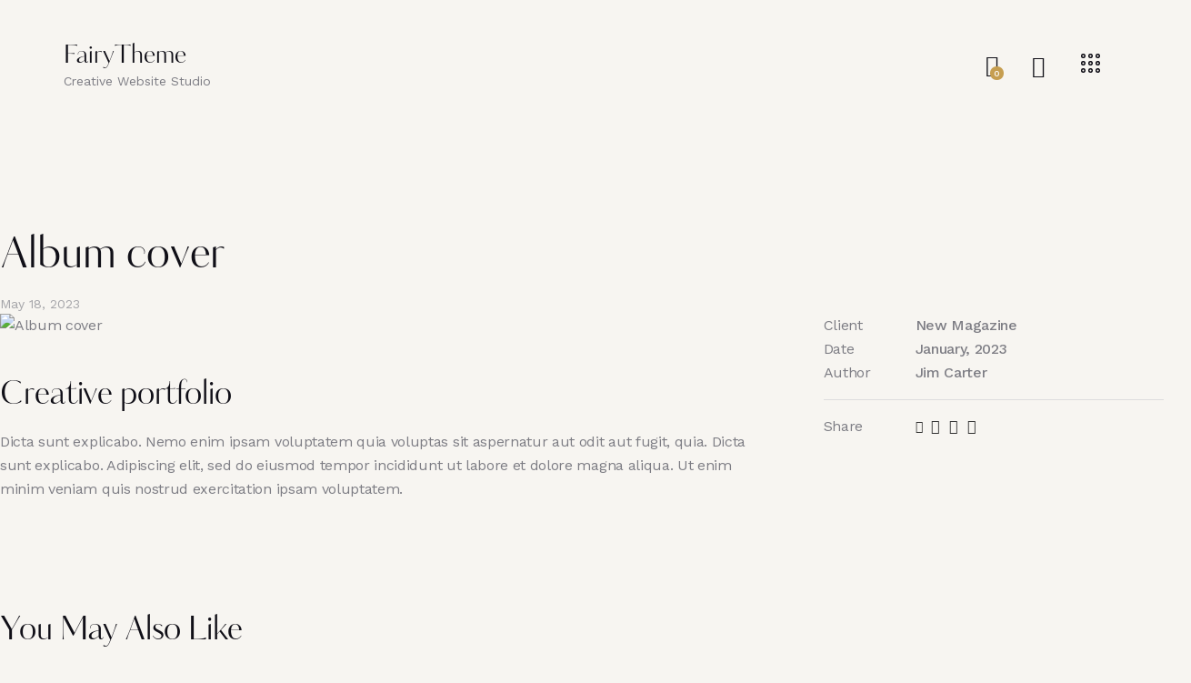

--- FILE ---
content_type: text/html; charset=UTF-8
request_url: https://fairytheme.net/portfolio/album-cover/
body_size: 52635
content:
<!DOCTYPE html>
<html dir="ltr" lang="en-US" prefix="og: https://ogp.me/ns#" class="no-js scheme_default">

<head>
				<meta charset="UTF-8">
					<meta name="viewport" content="width=device-width, initial-scale=1">
		<meta name="format-detection" content="telephone=no">
		<link rel="profile" href="//gmpg.org/xfn/11">
		<title>Album cover - FairyTheme</title>

		<!-- All in One SEO 4.8.9 - aioseo.com -->
	<meta name="description" content="Creative portfolio Dicta sunt explicabo. Nemo enim ipsam voluptatem quia voluptas sit aspernatur aut odit aut fugit, quia. Dicta sunt explicabo. Adipiscing elit, sed do eiusmod tempor incididunt ut labore et dolore magna aliqua. Ut enim minim veniam quis nostrud exercitation ipsam voluptatem." />
	<meta name="robots" content="max-image-preview:large" />
	<meta name="author" content="admin"/>
	<link rel="canonical" href="https://fairytheme.net/portfolio/album-cover/" />
	<meta name="generator" content="All in One SEO (AIOSEO) 4.8.9" />
		<meta property="og:locale" content="en_US" />
		<meta property="og:site_name" content="FairyTheme - Creative Website Studio" />
		<meta property="og:type" content="article" />
		<meta property="og:title" content="Album cover - FairyTheme" />
		<meta property="og:description" content="Creative portfolio Dicta sunt explicabo. Nemo enim ipsam voluptatem quia voluptas sit aspernatur aut odit aut fugit, quia. Dicta sunt explicabo. Adipiscing elit, sed do eiusmod tempor incididunt ut labore et dolore magna aliqua. Ut enim minim veniam quis nostrud exercitation ipsam voluptatem." />
		<meta property="og:url" content="https://fairytheme.net/portfolio/album-cover/" />
		<meta property="article:published_time" content="2023-05-18T09:11:43+00:00" />
		<meta property="article:modified_time" content="2024-05-22T21:05:50+00:00" />
		<meta name="twitter:card" content="summary_large_image" />
		<meta name="twitter:title" content="Album cover - FairyTheme" />
		<meta name="twitter:description" content="Creative portfolio Dicta sunt explicabo. Nemo enim ipsam voluptatem quia voluptas sit aspernatur aut odit aut fugit, quia. Dicta sunt explicabo. Adipiscing elit, sed do eiusmod tempor incididunt ut labore et dolore magna aliqua. Ut enim minim veniam quis nostrud exercitation ipsam voluptatem." />
		<script type="application/ld+json" class="aioseo-schema">
			{"@context":"https:\/\/schema.org","@graph":[{"@type":"BreadcrumbList","@id":"https:\/\/fairytheme.net\/portfolio\/album-cover\/#breadcrumblist","itemListElement":[{"@type":"ListItem","@id":"https:\/\/fairytheme.net#listItem","position":1,"name":"Home","item":"https:\/\/fairytheme.net","nextItem":{"@type":"ListItem","@id":"https:\/\/fairytheme.net\/portfolio\/#listItem","name":"Portfolio"}},{"@type":"ListItem","@id":"https:\/\/fairytheme.net\/portfolio\/#listItem","position":2,"name":"Portfolio","item":"https:\/\/fairytheme.net\/portfolio\/","nextItem":{"@type":"ListItem","@id":"https:\/\/fairytheme.net\/portfolio_group\/design\/#listItem","name":"Design"},"previousItem":{"@type":"ListItem","@id":"https:\/\/fairytheme.net#listItem","name":"Home"}},{"@type":"ListItem","@id":"https:\/\/fairytheme.net\/portfolio_group\/design\/#listItem","position":3,"name":"Design","item":"https:\/\/fairytheme.net\/portfolio_group\/design\/","nextItem":{"@type":"ListItem","@id":"https:\/\/fairytheme.net\/portfolio\/album-cover\/#listItem","name":"Album cover"},"previousItem":{"@type":"ListItem","@id":"https:\/\/fairytheme.net\/portfolio\/#listItem","name":"Portfolio"}},{"@type":"ListItem","@id":"https:\/\/fairytheme.net\/portfolio\/album-cover\/#listItem","position":4,"name":"Album cover","previousItem":{"@type":"ListItem","@id":"https:\/\/fairytheme.net\/portfolio_group\/design\/#listItem","name":"Design"}}]},{"@type":"Organization","@id":"https:\/\/fairytheme.net\/#organization","name":"FairyTheme","description":"Creative Website Studio","url":"https:\/\/fairytheme.net\/"},{"@type":"Person","@id":"https:\/\/fairytheme.net\/author\/admin\/#author","url":"https:\/\/fairytheme.net\/author\/admin\/","name":"admin","image":{"@type":"ImageObject","@id":"https:\/\/fairytheme.net\/portfolio\/album-cover\/#authorImage","url":"https:\/\/secure.gravatar.com\/avatar\/86b7107cb103e45d2bfb951631f43a1a?s=96&d=mm&r=g","width":96,"height":96,"caption":"admin"}},{"@type":"WebPage","@id":"https:\/\/fairytheme.net\/portfolio\/album-cover\/#webpage","url":"https:\/\/fairytheme.net\/portfolio\/album-cover\/","name":"Album cover - FairyTheme","description":"Creative portfolio Dicta sunt explicabo. Nemo enim ipsam voluptatem quia voluptas sit aspernatur aut odit aut fugit, quia. Dicta sunt explicabo. Adipiscing elit, sed do eiusmod tempor incididunt ut labore et dolore magna aliqua. Ut enim minim veniam quis nostrud exercitation ipsam voluptatem.","inLanguage":"en-US","isPartOf":{"@id":"https:\/\/fairytheme.net\/#website"},"breadcrumb":{"@id":"https:\/\/fairytheme.net\/portfolio\/album-cover\/#breadcrumblist"},"author":{"@id":"https:\/\/fairytheme.net\/author\/admin\/#author"},"creator":{"@id":"https:\/\/fairytheme.net\/author\/admin\/#author"},"image":{"@type":"ImageObject","url":"https:\/\/fairytheme.net\/wp-content\/uploads\/2023\/05\/portf-36.jpg","@id":"https:\/\/fairytheme.net\/portfolio\/album-cover\/#mainImage","width":1920,"height":1280},"primaryImageOfPage":{"@id":"https:\/\/fairytheme.net\/portfolio\/album-cover\/#mainImage"},"datePublished":"2023-05-18T09:11:43+00:00","dateModified":"2024-05-22T21:05:50+00:00"},{"@type":"WebSite","@id":"https:\/\/fairytheme.net\/#website","url":"https:\/\/fairytheme.net\/","name":"FairyTheme","description":"Creative Website Studio","inLanguage":"en-US","publisher":{"@id":"https:\/\/fairytheme.net\/#organization"}}]}
		</script>
		<!-- All in One SEO -->

<link rel='dns-prefetch' href='//use.typekit.net' />
<link rel='dns-prefetch' href='//fonts.googleapis.com' />
<link rel="alternate" type="application/rss+xml" title="FairyTheme &raquo; Feed" href="https://fairytheme.net/feed/" />
<link rel="alternate" type="application/rss+xml" title="FairyTheme &raquo; Comments Feed" href="https://fairytheme.net/comments/feed/" />
			<meta property="og:type" content="article" />
			<meta property="og:url" content="https://fairytheme.net/portfolio/album-cover/" />
			<meta property="og:title" content="Album cover" />
			<meta property="og:description" content="
Creative portfolio



Dicta sunt explicabo. Nemo enim ipsam voluptatem quia voluptas sit aspernatur aut odit aut fugit, quia. Dicta sunt explicabo. Adipiscing elit, sed do eiusmod tempor incididunt ut labore et dolore magna aliqua. Ut enim minim veniam quis nostrud exercitation ipsam" />  
							<meta property="og:image" content="https://fairytheme.net/wp-content/uploads/2023/05/portf-36.jpg"/>
				<script type="text/javascript">
/* <![CDATA[ */
window._wpemojiSettings = {"baseUrl":"https:\/\/s.w.org\/images\/core\/emoji\/15.0.3\/72x72\/","ext":".png","svgUrl":"https:\/\/s.w.org\/images\/core\/emoji\/15.0.3\/svg\/","svgExt":".svg","source":{"concatemoji":"https:\/\/fairytheme.net\/wp-includes\/js\/wp-emoji-release.min.js?ver=6.7"}};
/*! This file is auto-generated */
!function(i,n){var o,s,e;function c(e){try{var t={supportTests:e,timestamp:(new Date).valueOf()};sessionStorage.setItem(o,JSON.stringify(t))}catch(e){}}function p(e,t,n){e.clearRect(0,0,e.canvas.width,e.canvas.height),e.fillText(t,0,0);var t=new Uint32Array(e.getImageData(0,0,e.canvas.width,e.canvas.height).data),r=(e.clearRect(0,0,e.canvas.width,e.canvas.height),e.fillText(n,0,0),new Uint32Array(e.getImageData(0,0,e.canvas.width,e.canvas.height).data));return t.every(function(e,t){return e===r[t]})}function u(e,t,n){switch(t){case"flag":return n(e,"\ud83c\udff3\ufe0f\u200d\u26a7\ufe0f","\ud83c\udff3\ufe0f\u200b\u26a7\ufe0f")?!1:!n(e,"\ud83c\uddfa\ud83c\uddf3","\ud83c\uddfa\u200b\ud83c\uddf3")&&!n(e,"\ud83c\udff4\udb40\udc67\udb40\udc62\udb40\udc65\udb40\udc6e\udb40\udc67\udb40\udc7f","\ud83c\udff4\u200b\udb40\udc67\u200b\udb40\udc62\u200b\udb40\udc65\u200b\udb40\udc6e\u200b\udb40\udc67\u200b\udb40\udc7f");case"emoji":return!n(e,"\ud83d\udc26\u200d\u2b1b","\ud83d\udc26\u200b\u2b1b")}return!1}function f(e,t,n){var r="undefined"!=typeof WorkerGlobalScope&&self instanceof WorkerGlobalScope?new OffscreenCanvas(300,150):i.createElement("canvas"),a=r.getContext("2d",{willReadFrequently:!0}),o=(a.textBaseline="top",a.font="600 32px Arial",{});return e.forEach(function(e){o[e]=t(a,e,n)}),o}function t(e){var t=i.createElement("script");t.src=e,t.defer=!0,i.head.appendChild(t)}"undefined"!=typeof Promise&&(o="wpEmojiSettingsSupports",s=["flag","emoji"],n.supports={everything:!0,everythingExceptFlag:!0},e=new Promise(function(e){i.addEventListener("DOMContentLoaded",e,{once:!0})}),new Promise(function(t){var n=function(){try{var e=JSON.parse(sessionStorage.getItem(o));if("object"==typeof e&&"number"==typeof e.timestamp&&(new Date).valueOf()<e.timestamp+604800&&"object"==typeof e.supportTests)return e.supportTests}catch(e){}return null}();if(!n){if("undefined"!=typeof Worker&&"undefined"!=typeof OffscreenCanvas&&"undefined"!=typeof URL&&URL.createObjectURL&&"undefined"!=typeof Blob)try{var e="postMessage("+f.toString()+"("+[JSON.stringify(s),u.toString(),p.toString()].join(",")+"));",r=new Blob([e],{type:"text/javascript"}),a=new Worker(URL.createObjectURL(r),{name:"wpTestEmojiSupports"});return void(a.onmessage=function(e){c(n=e.data),a.terminate(),t(n)})}catch(e){}c(n=f(s,u,p))}t(n)}).then(function(e){for(var t in e)n.supports[t]=e[t],n.supports.everything=n.supports.everything&&n.supports[t],"flag"!==t&&(n.supports.everythingExceptFlag=n.supports.everythingExceptFlag&&n.supports[t]);n.supports.everythingExceptFlag=n.supports.everythingExceptFlag&&!n.supports.flag,n.DOMReady=!1,n.readyCallback=function(){n.DOMReady=!0}}).then(function(){return e}).then(function(){var e;n.supports.everything||(n.readyCallback(),(e=n.source||{}).concatemoji?t(e.concatemoji):e.wpemoji&&e.twemoji&&(t(e.twemoji),t(e.wpemoji)))}))}((window,document),window._wpemojiSettings);
/* ]]> */
</script>
<link property="stylesheet" rel='stylesheet' id='litespeed-cache-dummy-css' href='https://fairytheme.net/wp-content/plugins/litespeed-cache/assets/css/litespeed-dummy.css?ver=6.7' type='text/css' media='all' />
<link property="stylesheet" rel='stylesheet' id='trx_addons-icons-css' href='https://fairytheme.net/wp-content/plugins/trx_addons/css/font-icons/css/trx_addons_icons.css?reload=218228196' type='text/css' media='all' />
<link property="stylesheet" rel='stylesheet' id='chroma-font-kudryashev-d-contrast-sans-css' href='https://use.typekit.net/qwx7vet.css' type='text/css' media='all' />
<link property="stylesheet" rel='stylesheet' id='chroma-font-google_fonts-css' href='https://fonts.googleapis.com/css2?family=Work+Sans:ital,wght@0,100;0,200;0,300;0,400;0,500;0,600;0,700;0,800;0,900;1,100;1,200;1,300;1,400;1,500;1,600;1,700;1,800;1,900&#038;subset=latin,latin-ext&#038;display=swap' type='text/css' media='all' />
<link property="stylesheet" rel='stylesheet' id='chroma-fontello-css' href='https://fairytheme.net/wp-content/themes/chroma/skins/default/css/font-icons/css/fontello.css?reload=1460206094' type='text/css' media='all' />
<style id='wp-emoji-styles-inline-css' type='text/css'>

	img.wp-smiley, img.emoji {
		display: inline !important;
		border: none !important;
		box-shadow: none !important;
		height: 1em !important;
		width: 1em !important;
		margin: 0 0.07em !important;
		vertical-align: -0.1em !important;
		background: none !important;
		padding: 0 !important;
	}
</style>
<link property="stylesheet" rel='stylesheet' id='wp-block-library-css' href='https://fairytheme.net/wp-includes/css/dist/block-library/style.min.css?ver=6.7' type='text/css' media='all' />
<style id='classic-theme-styles-inline-css' type='text/css'>
/*! This file is auto-generated */
.wp-block-button__link{color:#fff;background-color:#32373c;border-radius:9999px;box-shadow:none;text-decoration:none;padding:calc(.667em + 2px) calc(1.333em + 2px);font-size:1.125em}.wp-block-file__button{background:#32373c;color:#fff;text-decoration:none}
</style>
<style id='global-styles-inline-css' type='text/css'>
:root{--wp--preset--aspect-ratio--square: 1;--wp--preset--aspect-ratio--4-3: 4/3;--wp--preset--aspect-ratio--3-4: 3/4;--wp--preset--aspect-ratio--3-2: 3/2;--wp--preset--aspect-ratio--2-3: 2/3;--wp--preset--aspect-ratio--16-9: 16/9;--wp--preset--aspect-ratio--9-16: 9/16;--wp--preset--color--black: #000000;--wp--preset--color--cyan-bluish-gray: #abb8c3;--wp--preset--color--white: #ffffff;--wp--preset--color--pale-pink: #f78da7;--wp--preset--color--vivid-red: #cf2e2e;--wp--preset--color--luminous-vivid-orange: #ff6900;--wp--preset--color--luminous-vivid-amber: #fcb900;--wp--preset--color--light-green-cyan: #7bdcb5;--wp--preset--color--vivid-green-cyan: #00d084;--wp--preset--color--pale-cyan-blue: #8ed1fc;--wp--preset--color--vivid-cyan-blue: #0693e3;--wp--preset--color--vivid-purple: #9b51e0;--wp--preset--color--bg-color: #F7F5F1;--wp--preset--color--bd-color: #E5DFDB;--wp--preset--color--text-dark: #100F17;--wp--preset--color--text-light: #A4A4A8;--wp--preset--color--text-link: #C69E50;--wp--preset--color--text-hover: #B78D3D;--wp--preset--color--text-link-2: #A87860;--wp--preset--color--text-hover-2: #91634C;--wp--preset--color--text-link-3: #C0BA90;--wp--preset--color--text-hover-3: #AEA87D;--wp--preset--gradient--vivid-cyan-blue-to-vivid-purple: linear-gradient(135deg,rgba(6,147,227,1) 0%,rgb(155,81,224) 100%);--wp--preset--gradient--light-green-cyan-to-vivid-green-cyan: linear-gradient(135deg,rgb(122,220,180) 0%,rgb(0,208,130) 100%);--wp--preset--gradient--luminous-vivid-amber-to-luminous-vivid-orange: linear-gradient(135deg,rgba(252,185,0,1) 0%,rgba(255,105,0,1) 100%);--wp--preset--gradient--luminous-vivid-orange-to-vivid-red: linear-gradient(135deg,rgba(255,105,0,1) 0%,rgb(207,46,46) 100%);--wp--preset--gradient--very-light-gray-to-cyan-bluish-gray: linear-gradient(135deg,rgb(238,238,238) 0%,rgb(169,184,195) 100%);--wp--preset--gradient--cool-to-warm-spectrum: linear-gradient(135deg,rgb(74,234,220) 0%,rgb(151,120,209) 20%,rgb(207,42,186) 40%,rgb(238,44,130) 60%,rgb(251,105,98) 80%,rgb(254,248,76) 100%);--wp--preset--gradient--blush-light-purple: linear-gradient(135deg,rgb(255,206,236) 0%,rgb(152,150,240) 100%);--wp--preset--gradient--blush-bordeaux: linear-gradient(135deg,rgb(254,205,165) 0%,rgb(254,45,45) 50%,rgb(107,0,62) 100%);--wp--preset--gradient--luminous-dusk: linear-gradient(135deg,rgb(255,203,112) 0%,rgb(199,81,192) 50%,rgb(65,88,208) 100%);--wp--preset--gradient--pale-ocean: linear-gradient(135deg,rgb(255,245,203) 0%,rgb(182,227,212) 50%,rgb(51,167,181) 100%);--wp--preset--gradient--electric-grass: linear-gradient(135deg,rgb(202,248,128) 0%,rgb(113,206,126) 100%);--wp--preset--gradient--midnight: linear-gradient(135deg,rgb(2,3,129) 0%,rgb(40,116,252) 100%);--wp--preset--font-size--small: 13px;--wp--preset--font-size--medium: 20px;--wp--preset--font-size--large: 36px;--wp--preset--font-size--x-large: 42px;--wp--preset--spacing--20: 0.44rem;--wp--preset--spacing--30: 0.67rem;--wp--preset--spacing--40: 1rem;--wp--preset--spacing--50: 1.5rem;--wp--preset--spacing--60: 2.25rem;--wp--preset--spacing--70: 3.38rem;--wp--preset--spacing--80: 5.06rem;--wp--preset--shadow--natural: 6px 6px 9px rgba(0, 0, 0, 0.2);--wp--preset--shadow--deep: 12px 12px 50px rgba(0, 0, 0, 0.4);--wp--preset--shadow--sharp: 6px 6px 0px rgba(0, 0, 0, 0.2);--wp--preset--shadow--outlined: 6px 6px 0px -3px rgba(255, 255, 255, 1), 6px 6px rgba(0, 0, 0, 1);--wp--preset--shadow--crisp: 6px 6px 0px rgba(0, 0, 0, 1);}:where(.is-layout-flex){gap: 0.5em;}:where(.is-layout-grid){gap: 0.5em;}body .is-layout-flex{display: flex;}.is-layout-flex{flex-wrap: wrap;align-items: center;}.is-layout-flex > :is(*, div){margin: 0;}body .is-layout-grid{display: grid;}.is-layout-grid > :is(*, div){margin: 0;}:where(.wp-block-columns.is-layout-flex){gap: 2em;}:where(.wp-block-columns.is-layout-grid){gap: 2em;}:where(.wp-block-post-template.is-layout-flex){gap: 1.25em;}:where(.wp-block-post-template.is-layout-grid){gap: 1.25em;}.has-black-color{color: var(--wp--preset--color--black) !important;}.has-cyan-bluish-gray-color{color: var(--wp--preset--color--cyan-bluish-gray) !important;}.has-white-color{color: var(--wp--preset--color--white) !important;}.has-pale-pink-color{color: var(--wp--preset--color--pale-pink) !important;}.has-vivid-red-color{color: var(--wp--preset--color--vivid-red) !important;}.has-luminous-vivid-orange-color{color: var(--wp--preset--color--luminous-vivid-orange) !important;}.has-luminous-vivid-amber-color{color: var(--wp--preset--color--luminous-vivid-amber) !important;}.has-light-green-cyan-color{color: var(--wp--preset--color--light-green-cyan) !important;}.has-vivid-green-cyan-color{color: var(--wp--preset--color--vivid-green-cyan) !important;}.has-pale-cyan-blue-color{color: var(--wp--preset--color--pale-cyan-blue) !important;}.has-vivid-cyan-blue-color{color: var(--wp--preset--color--vivid-cyan-blue) !important;}.has-vivid-purple-color{color: var(--wp--preset--color--vivid-purple) !important;}.has-black-background-color{background-color: var(--wp--preset--color--black) !important;}.has-cyan-bluish-gray-background-color{background-color: var(--wp--preset--color--cyan-bluish-gray) !important;}.has-white-background-color{background-color: var(--wp--preset--color--white) !important;}.has-pale-pink-background-color{background-color: var(--wp--preset--color--pale-pink) !important;}.has-vivid-red-background-color{background-color: var(--wp--preset--color--vivid-red) !important;}.has-luminous-vivid-orange-background-color{background-color: var(--wp--preset--color--luminous-vivid-orange) !important;}.has-luminous-vivid-amber-background-color{background-color: var(--wp--preset--color--luminous-vivid-amber) !important;}.has-light-green-cyan-background-color{background-color: var(--wp--preset--color--light-green-cyan) !important;}.has-vivid-green-cyan-background-color{background-color: var(--wp--preset--color--vivid-green-cyan) !important;}.has-pale-cyan-blue-background-color{background-color: var(--wp--preset--color--pale-cyan-blue) !important;}.has-vivid-cyan-blue-background-color{background-color: var(--wp--preset--color--vivid-cyan-blue) !important;}.has-vivid-purple-background-color{background-color: var(--wp--preset--color--vivid-purple) !important;}.has-black-border-color{border-color: var(--wp--preset--color--black) !important;}.has-cyan-bluish-gray-border-color{border-color: var(--wp--preset--color--cyan-bluish-gray) !important;}.has-white-border-color{border-color: var(--wp--preset--color--white) !important;}.has-pale-pink-border-color{border-color: var(--wp--preset--color--pale-pink) !important;}.has-vivid-red-border-color{border-color: var(--wp--preset--color--vivid-red) !important;}.has-luminous-vivid-orange-border-color{border-color: var(--wp--preset--color--luminous-vivid-orange) !important;}.has-luminous-vivid-amber-border-color{border-color: var(--wp--preset--color--luminous-vivid-amber) !important;}.has-light-green-cyan-border-color{border-color: var(--wp--preset--color--light-green-cyan) !important;}.has-vivid-green-cyan-border-color{border-color: var(--wp--preset--color--vivid-green-cyan) !important;}.has-pale-cyan-blue-border-color{border-color: var(--wp--preset--color--pale-cyan-blue) !important;}.has-vivid-cyan-blue-border-color{border-color: var(--wp--preset--color--vivid-cyan-blue) !important;}.has-vivid-purple-border-color{border-color: var(--wp--preset--color--vivid-purple) !important;}.has-vivid-cyan-blue-to-vivid-purple-gradient-background{background: var(--wp--preset--gradient--vivid-cyan-blue-to-vivid-purple) !important;}.has-light-green-cyan-to-vivid-green-cyan-gradient-background{background: var(--wp--preset--gradient--light-green-cyan-to-vivid-green-cyan) !important;}.has-luminous-vivid-amber-to-luminous-vivid-orange-gradient-background{background: var(--wp--preset--gradient--luminous-vivid-amber-to-luminous-vivid-orange) !important;}.has-luminous-vivid-orange-to-vivid-red-gradient-background{background: var(--wp--preset--gradient--luminous-vivid-orange-to-vivid-red) !important;}.has-very-light-gray-to-cyan-bluish-gray-gradient-background{background: var(--wp--preset--gradient--very-light-gray-to-cyan-bluish-gray) !important;}.has-cool-to-warm-spectrum-gradient-background{background: var(--wp--preset--gradient--cool-to-warm-spectrum) !important;}.has-blush-light-purple-gradient-background{background: var(--wp--preset--gradient--blush-light-purple) !important;}.has-blush-bordeaux-gradient-background{background: var(--wp--preset--gradient--blush-bordeaux) !important;}.has-luminous-dusk-gradient-background{background: var(--wp--preset--gradient--luminous-dusk) !important;}.has-pale-ocean-gradient-background{background: var(--wp--preset--gradient--pale-ocean) !important;}.has-electric-grass-gradient-background{background: var(--wp--preset--gradient--electric-grass) !important;}.has-midnight-gradient-background{background: var(--wp--preset--gradient--midnight) !important;}.has-small-font-size{font-size: var(--wp--preset--font-size--small) !important;}.has-medium-font-size{font-size: var(--wp--preset--font-size--medium) !important;}.has-large-font-size{font-size: var(--wp--preset--font-size--large) !important;}.has-x-large-font-size{font-size: var(--wp--preset--font-size--x-large) !important;}
:where(.wp-block-post-template.is-layout-flex){gap: 1.25em;}:where(.wp-block-post-template.is-layout-grid){gap: 1.25em;}
:where(.wp-block-columns.is-layout-flex){gap: 2em;}:where(.wp-block-columns.is-layout-grid){gap: 2em;}
:root :where(.wp-block-pullquote){font-size: 1.5em;line-height: 1.6;}
</style>
<link property="stylesheet" rel='stylesheet' id='advanced-popups-css' href='https://fairytheme.net/wp-content/plugins/advanced-popups/public/css/advanced-popups-public.css?ver=1.2.2' type='text/css' media='all' />
<link property="stylesheet" rel='stylesheet' id='wapf-frontend-css-css' href='https://fairytheme.net/wp-content/plugins/advanced-product-fields-for-woocommerce/assets/css/frontend.min.css?ver=1.6.17' type='text/css' media='all' />

<link property="stylesheet" rel='stylesheet' id='magnific-popup-css' href='https://fairytheme.net/wp-content/plugins/trx_addons/js/magnific/magnific-popup.min.css?reload=339191324' type='text/css' media='all' />
<link property="stylesheet" rel='stylesheet' id='woocommerce-layout-css' href='https://fairytheme.net/wp-content/plugins/woocommerce/assets/css/woocommerce-layout.css?ver=10.3.4' type='text/css' media='all' />
<link property="stylesheet" rel='stylesheet' id='woocommerce-smallscreen-css' href='https://fairytheme.net/wp-content/plugins/woocommerce/assets/css/woocommerce-smallscreen.css?ver=10.3.4' type='text/css' media='only screen and (max-width: 768px)' />
<link property="stylesheet" rel='stylesheet' id='woocommerce-general-css' href='https://fairytheme.net/wp-content/plugins/woocommerce/assets/css/woocommerce.css?ver=10.3.4' type='text/css' media='all' />
<style id='woocommerce-inline-inline-css' type='text/css'>
.woocommerce form .form-row .required { visibility: visible; }
</style>
<link property="stylesheet" rel='stylesheet' id='brands-styles-css' href='https://fairytheme.net/wp-content/plugins/woocommerce/assets/css/brands.css?ver=10.3.4' type='text/css' media='all' />
<link property="stylesheet" rel='preload' as='font' type='font/woff2' crossorigin='anonymous' id='tinvwl-webfont-font-css' href='https://fairytheme.net/wp-content/plugins/ti-woocommerce-wishlist/assets/fonts/tinvwl-webfont.woff2?ver=xu2uyi'  media='all' />
<link property="stylesheet" rel='stylesheet' id='tinvwl-webfont-css' href='https://fairytheme.net/wp-content/plugins/ti-woocommerce-wishlist/assets/css/webfont.min.css?ver=2.10.0' type='text/css' media='all' />
<link property="stylesheet" rel='stylesheet' id='tinvwl-css' href='https://fairytheme.net/wp-content/plugins/ti-woocommerce-wishlist/assets/css/public.min.css?ver=2.10.0' type='text/css' media='all' />
<link property="stylesheet" rel='stylesheet' id='trx_addons-css' href='https://fairytheme.net/wp-content/plugins/trx_addons/css/trx_addons.front.css?reload=1091314158' type='text/css' media='all' />
<link property="stylesheet" rel='stylesheet' id='trx_addons-hovers-css' href='https://fairytheme.net/wp-content/plugins/trx_addons/css/trx_addons.hovers.css?reload=579744895' type='text/css' media='all' />
<link property="stylesheet" rel='stylesheet' id='trx_addons-animations-css' href='https://fairytheme.net/wp-content/plugins/trx_addons/css/trx_addons.animations.css?reload=1434287021' type='text/css' media='all' />
<link property="stylesheet" rel='stylesheet' id='trx_addons-editor-css' href='https://fairytheme.net/wp-content/plugins/trx_addons/components/editor/css/trx_addons.editor.css?reload=2099205634' type='text/css' media='all' />
<link property="stylesheet" rel='stylesheet' id='trx_addons-extended-taxonomy-css' href='https://fairytheme.net/wp-content/plugins/trx_addons/components/extended-taxonomy/css/extended-taxonomy.css?reload=729818416' type='text/css' media='all' />
<link property="stylesheet" rel='stylesheet' id='trx_addons-reviews-css' href='https://fairytheme.net/wp-content/plugins/trx_addons/components/reviews/reviews.css?reload=1533890040' type='text/css' media='all' />
<link property="stylesheet" rel='stylesheet' id='trx_addons-sc-css' href='https://fairytheme.net/wp-content/plugins/trx_addons/components/shortcodes/shortcodes.css?reload=1050101874' type='text/css' media='all' />
<link property="stylesheet" rel='stylesheet' id='trx_addons-widget_custom_links-css' href='https://fairytheme.net/wp-content/plugins/trx_addons/components/widgets/custom_links/custom_links.css?reload=1520462343' type='text/css' media='all' />
<link property="stylesheet" rel='stylesheet' id='trx_addons-woocommerce-css' href='https://fairytheme.net/wp-content/plugins/trx_addons/components/api/woocommerce/woocommerce.css?reload=431198089' type='text/css' media='all' />
<link property="stylesheet" rel='stylesheet' id='trx_addons-woocommerce-responsive-css' href='https://fairytheme.net/wp-content/plugins/trx_addons/components/api/woocommerce/woocommerce.responsive.css?reload=1617750052' type='text/css' media='(max-width:1279px)' />
<link property="stylesheet" rel='stylesheet' id='trx_addons-sc_content-css' href='https://fairytheme.net/wp-content/plugins/trx_addons/components/shortcodes/content/content.css?reload=1113537374' type='text/css' media='all' />
<link property="stylesheet" rel='stylesheet' id='trx_addons-sc_content-responsive-css' href='https://fairytheme.net/wp-content/plugins/trx_addons/components/shortcodes/content/content.responsive.css?reload=1006870474' type='text/css' media='(max-width:1439px)' />
<link property="stylesheet" rel='stylesheet' id='trx_addons-sc_icons-css' href='https://fairytheme.net/wp-content/plugins/trx_addons/components/shortcodes/icons/icons.css?reload=1556036795' type='text/css' media='all' />
<link property="stylesheet" rel='stylesheet' id='trx_addons-sc_icons-responsive-css' href='https://fairytheme.net/wp-content/plugins/trx_addons/components/shortcodes/icons/icons.responsive.css?reload=535935187' type='text/css' media='(max-width:1279px)' />
<link property="stylesheet" rel='stylesheet' id='trx_addons-elementor-css' href='https://fairytheme.net/wp-content/plugins/trx_addons/components/api/elementor/elementor.css?reload=1398350540' type='text/css' media='all' />
<link property="stylesheet" rel='stylesheet' id='trx_addons-gutenberg-css' href='https://fairytheme.net/wp-content/plugins/trx_addons/components/api/gutenberg/gutenberg.css?reload=1825506196' type='text/css' media='all' />
<link property="stylesheet" rel='stylesheet' id='trx_addons-mouse-helper-css' href='https://fairytheme.net/wp-content/plugins/trx_addons/addons/mouse-helper/mouse-helper.css?reload=1576490151' type='text/css' media='all' />
<link property="stylesheet" rel='stylesheet' id='trx_addons-secondary-image-css' href='https://fairytheme.net/wp-content/plugins/trx_addons/addons/secondary-image/secondary-image.css?reload=1541379235' type='text/css' media='all' />
<link property="stylesheet" rel='stylesheet' id='trx_addons-cpt_layouts-css' href='https://fairytheme.net/wp-content/plugins/trx_addons/components/cpt/layouts/layouts.css?reload=1383021852' type='text/css' media='all' />
<link property="stylesheet" rel='stylesheet' id='elementor-icons-css' href='https://fairytheme.net/wp-content/plugins/elementor/assets/lib/eicons/css/elementor-icons.min.css?ver=5.32.0' type='text/css' media='all' />
<link property="stylesheet" rel='stylesheet' id='elementor-frontend-css' href='https://fairytheme.net/wp-content/uploads/elementor/css/custom-frontend.min.css?ver=1731602523' type='text/css' media='all' />
<style id='elementor-frontend-inline-css' type='text/css'>
.elementor-kit-15{--e-global-color-primary:#6EC1E4;--e-global-color-secondary:#54595F;--e-global-color-text:#7A7A7A;--e-global-color-accent:#61CE70;--e-global-color-61c01e98:#4054B2;--e-global-color-69bf31ed:#23A455;--e-global-color-7a1ccbe5:#000;--e-global-color-13ed1179:#FFF;--e-global-typography-primary-font-family:"Roboto";--e-global-typography-primary-font-weight:600;--e-global-typography-secondary-font-family:"Roboto Slab";--e-global-typography-secondary-font-weight:400;--e-global-typography-text-font-family:"Roboto";--e-global-typography-text-font-weight:400;--e-global-typography-accent-font-family:"Roboto";--e-global-typography-accent-font-weight:500;}.elementor-section.elementor-section-boxed > .elementor-container{max-width:1320px;}.e-con{--container-max-width:1320px;}.elementor-widget:not(:last-child){margin-block-end:20px;}.elementor-element{--widgets-spacing:20px 20px;}{}.sc_layouts_title_caption{display:var(--page-title-display);}@media(max-width:1279px){.elementor-section.elementor-section-boxed > .elementor-container{max-width:1024px;}.e-con{--container-max-width:1024px;}}@media(max-width:767px){.elementor-section.elementor-section-boxed > .elementor-container{max-width:767px;}.e-con{--container-max-width:767px;}}
</style>
<link property="stylesheet" rel='stylesheet' id='swiper-css' href='https://fairytheme.net/wp-content/plugins/elementor/assets/lib/swiper/v8/css/swiper.min.css?ver=8.4.5' type='text/css' media='all' />
<link property="stylesheet" rel='stylesheet' id='e-swiper-css' href='https://fairytheme.net/wp-content/plugins/elementor/assets/css/conditionals/e-swiper.min.css?ver=3.25.6' type='text/css' media='all' />
<link property="stylesheet" rel='stylesheet' id='google-fonts-1-css' href='https://fonts.googleapis.com/css?family=Roboto%3A100%2C100italic%2C200%2C200italic%2C300%2C300italic%2C400%2C400italic%2C500%2C500italic%2C600%2C600italic%2C700%2C700italic%2C800%2C800italic%2C900%2C900italic%7CRoboto+Slab%3A100%2C100italic%2C200%2C200italic%2C300%2C300italic%2C400%2C400italic%2C500%2C500italic%2C600%2C600italic%2C700%2C700italic%2C800%2C800italic%2C900%2C900italic&#038;display=swap&#038;ver=6.7' type='text/css' media='all' />
<link property="stylesheet" rel='stylesheet' id='trx_addons-cpt_portfolio-css' href='https://fairytheme.net/wp-content/plugins/trx_addons/components/cpt/portfolio/portfolio.css?reload=1587477393' type='text/css' media='all' />
<link property="stylesheet" rel='stylesheet' id='trx_addons-sc_button-css' href='https://fairytheme.net/wp-content/plugins/trx_addons/components/shortcodes/button/button.css?reload=1470414752' type='text/css' media='all' />
<link property="stylesheet" rel='stylesheet' id='trx_addons-sc_form-css' href='https://fairytheme.net/wp-content/plugins/trx_addons/components/shortcodes/form/form.css?reload=1421343465' type='text/css' media='all' />
<link property="stylesheet" rel='stylesheet' id='trx_addons-sc_socials-css' href='https://fairytheme.net/wp-content/plugins/trx_addons/components/shortcodes/socials/socials.css?reload=6548022' type='text/css' media='all' />
<link property="stylesheet" rel='stylesheet' id='trx_addons-sc_title-css' href='https://fairytheme.net/wp-content/plugins/trx_addons/components/shortcodes/title/title.css?reload=857882301' type='text/css' media='all' />
<link property="stylesheet" rel='stylesheet' id='trx_addons-widget_slider-css' href='https://fairytheme.net/wp-content/plugins/trx_addons/components/widgets/slider/slider.css?reload=906701224' type='text/css' media='all' />
<link property="stylesheet" rel='stylesheet' id='trx_addons-sc_layouts-blog_item-css' href='https://fairytheme.net/wp-content/plugins/trx_addons/components/cpt/layouts/shortcodes/blog_item/blog_item.css?reload=1627004754' type='text/css' media='all' />
<link property="stylesheet" rel='stylesheet' id='trx_addons-sc_layouts-cart-css' href='https://fairytheme.net/wp-content/plugins/trx_addons/components/cpt/layouts/shortcodes/cart/cart.css?reload=1969079217' type='text/css' media='all' />
<link property="stylesheet" rel='stylesheet' id='trx_addons-sc_layouts-currency-css' href='https://fairytheme.net/wp-content/plugins/trx_addons/components/cpt/layouts/shortcodes/currency/currency.css?reload=599201028' type='text/css' media='all' />
<link property="stylesheet" rel='stylesheet' id='trx_addons-sc_layouts-featured-css' href='https://fairytheme.net/wp-content/plugins/trx_addons/components/cpt/layouts/shortcodes/featured/featured.css?reload=248804799' type='text/css' media='all' />
<link property="stylesheet" rel='stylesheet' id='trx_addons-sc_layouts-language-css' href='https://fairytheme.net/wp-content/plugins/trx_addons/components/cpt/layouts/shortcodes/language/language.css?reload=1453738451' type='text/css' media='all' />
<link property="stylesheet" rel='stylesheet' id='trx_addons-sc_layouts-logo-css' href='https://fairytheme.net/wp-content/plugins/trx_addons/components/cpt/layouts/shortcodes/logo/logo.css?reload=862900170' type='text/css' media='all' />
<link property="stylesheet" rel='stylesheet' id='trx_addons-sc_layouts-menu-css' href='https://fairytheme.net/wp-content/plugins/trx_addons/components/cpt/layouts/shortcodes/menu/menu.css?reload=1730225332' type='text/css' media='all' />
<link property="stylesheet" rel='stylesheet' id='trx_addons-sc_layouts-meta-css' href='https://fairytheme.net/wp-content/plugins/trx_addons/components/cpt/layouts/shortcodes/meta/meta.css?reload=275788994' type='text/css' media='all' />
<link property="stylesheet" rel='stylesheet' id='trx_addons-sc_layouts-search-css' href='https://fairytheme.net/wp-content/plugins/trx_addons/components/cpt/layouts/shortcodes/search/search.css?reload=687896012' type='text/css' media='all' />
<link property="stylesheet" rel='stylesheet' id='trx_addons-sc_layouts-title-css' href='https://fairytheme.net/wp-content/plugins/trx_addons/components/cpt/layouts/shortcodes/title/title.css?reload=906562237' type='text/css' media='all' />
<link property="stylesheet" rel='stylesheet' id='sib-front-css-css' href='https://fairytheme.net/wp-content/plugins/mailin/css/mailin-front.css?ver=6.7' type='text/css' media='all' />
<link property="stylesheet" rel='stylesheet' id='wpgdprc-front-css-css' href='https://fairytheme.net/wp-content/plugins/wp-gdpr-compliance/Assets/css/front.css?ver=1651596444' type='text/css' media='all' />
<style id='wpgdprc-front-css-inline-css' type='text/css'>
:root{--wp-gdpr--bar--background-color: #000000;--wp-gdpr--bar--color: #ffffff;--wp-gdpr--button--background-color: #000000;--wp-gdpr--button--background-color--darken: #000000;--wp-gdpr--button--color: #ffffff;}
</style>

<style id="elementor-post-18896">.elementor-18896 .elementor-element.elementor-element-53c0331 > .elementor-container > .elementor-column > .elementor-widget-wrap{align-content:center;align-items:center;}.elementor-18896 .elementor-element.elementor-element-53c0331 .trx_addons_bg_text{z-index:0;}.elementor-18896 .elementor-element.elementor-element-53c0331 .trx_addons_bg_text.trx_addons_marquee_wrap .trx_addons_marquee_element{padding-right:50px;}.elementor-18896 .elementor-element.elementor-element-53c0331{padding:23px 55px 23px 55px;}.elementor-18896 .elementor-element.elementor-element-cb95428 > .elementor-widget-container{margin:0px 0px 0px 0px;}.elementor-18896 .elementor-element.elementor-element-89c10aa > .elementor-widget-container{margin:0px 0px 0px 0px;}.elementor-18896 .elementor-element.elementor-element-47cc073 > .elementor-widget-container{margin:0px 0px 0px 9px;}.elementor-18896 .elementor-element.elementor-element-f0d4ec7 > .elementor-widget-container{margin:2px 0px 0px 12px;}.elementor-18896 .elementor-element.elementor-element-f0d4ec7 .elementor-icon-wrapper{text-align:center;}.elementor-18896 .elementor-element.elementor-element-449a146 > .elementor-container > .elementor-column > .elementor-widget-wrap{align-content:center;align-items:center;}.elementor-18896 .elementor-element.elementor-element-449a146 .trx_addons_bg_text{z-index:0;}.elementor-18896 .elementor-element.elementor-element-449a146 .trx_addons_bg_text.trx_addons_marquee_wrap .trx_addons_marquee_element{padding-right:50px;}.elementor-18896 .elementor-element.elementor-element-449a146{padding:10px 0px 10px 0px;}.elementor-18896 .elementor-element.elementor-element-b3f2f6e > .elementor-widget-container{margin:4px 0px 0px 0px;}.elementor-18896 .elementor-element.elementor-element-3ad005e > .elementor-widget-container{margin:-2px 0px 0px 0px;}.elementor-18896 .elementor-element.elementor-element-1db5bcb > .elementor-widget-container{margin:-2px 0px 0px 0px;}.elementor-18896 .elementor-element.elementor-element-d741a9e > .elementor-widget-container{margin:0px 0px 0px 0px;}.trx-addons-layout--edit-mode .trx-addons-layout__inner{background-color:var(--theme-color-bg_color);}.trx-addons-layout--single-preview .trx-addons-layout__inner{background-color:var(--theme-color-bg_color);}@media(max-width:1279px){.elementor-18896 .elementor-element.elementor-element-449a146{padding:15px 0px 15px 0px;}.elementor-18896 .elementor-element.elementor-element-b3f2f6e > .elementor-widget-container{margin:0% 0% 0% 0%;}.elementor-18896 .elementor-element.elementor-element-3ad005e > .elementor-widget-container{margin:0px 0px 0px 0px;}.elementor-18896 .elementor-element.elementor-element-1db5bcb > .elementor-widget-container{margin:0px 0px 0px 0px;}}@media(max-width:767px){.elementor-18896 .elementor-element.elementor-element-449a146{padding:10px 0px 10px 0px;}.elementor-18896 .elementor-element.elementor-element-87437c5{width:50%;}.elementor-18896 .elementor-element.elementor-element-b3f2f6e .logo_image{max-height:99px;}.elementor-18896 .elementor-element.elementor-element-7e2adc9{width:50%;}.elementor-18896 .elementor-element.elementor-element-3ad005e > .elementor-widget-container{margin:-5px 0px 0px 0px;}.elementor-18896 .elementor-element.elementor-element-1db5bcb > .elementor-widget-container{margin:-4px 0px 0px 0px;}}</style>
<style id="elementor-post-18949">.elementor-18949 .elementor-element.elementor-element-3793d2f7:not(.elementor-motion-effects-element-type-background), .elementor-18949 .elementor-element.elementor-element-3793d2f7 > .elementor-motion-effects-container > .elementor-motion-effects-layer{background-color:#1C272B;}.elementor-18949 .elementor-element.elementor-element-3793d2f7 .trx_addons_bg_text{z-index:0;}.elementor-18949 .elementor-element.elementor-element-3793d2f7 .trx_addons_bg_text.trx_addons_marquee_wrap .trx_addons_marquee_element{padding-right:50px;}.elementor-18949 .elementor-element.elementor-element-3793d2f7{transition:background 0.3s, border 0.3s, border-radius 0.3s, box-shadow 0.3s;}.elementor-18949 .elementor-element.elementor-element-3793d2f7 > .elementor-background-overlay{transition:background 0.3s, border-radius 0.3s, opacity 0.3s;}.elementor-18949 .elementor-element.elementor-element-72453363{--spacer-size:50px;}.elementor-18949 .elementor-element.elementor-element-6a3f11f8:not(.elementor-motion-effects-element-type-background), .elementor-18949 .elementor-element.elementor-element-6a3f11f8 > .elementor-motion-effects-container > .elementor-motion-effects-layer{background-color:#1C272B;}.elementor-18949 .elementor-element.elementor-element-6a3f11f8 .trx_addons_bg_text{z-index:0;}.elementor-18949 .elementor-element.elementor-element-6a3f11f8 .trx_addons_bg_text.trx_addons_marquee_wrap .trx_addons_marquee_element{padding-right:50px;}.elementor-18949 .elementor-element.elementor-element-6a3f11f8{transition:background 0.3s, border 0.3s, border-radius 0.3s, box-shadow 0.3s;padding:0px 50px 0px 50px;}.elementor-18949 .elementor-element.elementor-element-6a3f11f8 > .elementor-background-overlay{transition:background 0.3s, border-radius 0.3s, opacity 0.3s;}.elementor-18949 .elementor-element.elementor-element-11d8314b > .elementor-element-populated{margin:0% 15% 0% 0%;--e-column-margin-right:15%;--e-column-margin-left:0%;}.elementor-18949 .elementor-element.elementor-element-33ad7194 .elementor-heading-title{font-size:47px;}.elementor-18949 .elementor-element.elementor-element-7738d1ee:not(.elementor-motion-effects-element-type-background), .elementor-18949 .elementor-element.elementor-element-7738d1ee > .elementor-motion-effects-container > .elementor-motion-effects-layer{background-color:#1C272B;}.elementor-18949 .elementor-element.elementor-element-7738d1ee .trx_addons_bg_text{z-index:0;}.elementor-18949 .elementor-element.elementor-element-7738d1ee .trx_addons_bg_text.trx_addons_marquee_wrap .trx_addons_marquee_element{padding-right:50px;}.elementor-18949 .elementor-element.elementor-element-7738d1ee{transition:background 0.3s, border 0.3s, border-radius 0.3s, box-shadow 0.3s;}.elementor-18949 .elementor-element.elementor-element-7738d1ee > .elementor-background-overlay{transition:background 0.3s, border-radius 0.3s, opacity 0.3s;}.elementor-18949 .elementor-element.elementor-element-5bc7eb4f{--spacer-size:14px;}.elementor-18949 .elementor-element.elementor-element-80b3488{--spacer-size:50px;}.elementor-18949 .elementor-element.elementor-element-3ee78edf:not(.elementor-motion-effects-element-type-background), .elementor-18949 .elementor-element.elementor-element-3ee78edf > .elementor-motion-effects-container > .elementor-motion-effects-layer{background-color:#1C272B;}.elementor-18949 .elementor-element.elementor-element-3ee78edf .trx_addons_bg_text{z-index:0;}.elementor-18949 .elementor-element.elementor-element-3ee78edf .trx_addons_bg_text.trx_addons_marquee_wrap .trx_addons_marquee_element{padding-right:50px;}.elementor-18949 .elementor-element.elementor-element-3ee78edf{transition:background 0.3s, border 0.3s, border-radius 0.3s, box-shadow 0.3s;padding:0px 50px 0px 50px;}.elementor-18949 .elementor-element.elementor-element-3ee78edf > .elementor-background-overlay{transition:background 0.3s, border-radius 0.3s, opacity 0.3s;}.elementor-18949 .elementor-element.elementor-element-15c0611a .sc_item_title_text{-webkit-text-stroke-width:0px;}.elementor-18949 .elementor-element.elementor-element-15c0611a .sc_item_title_text2{-webkit-text-stroke-width:0px;}.elementor-18949 .elementor-element.elementor-element-cead7e8 > .elementor-widget-container{margin:-10px 0px 0px 0px;}.elementor-18949 .elementor-element.elementor-element-2b8e0ecf .sc_item_title_text{-webkit-text-stroke-width:0px;}.elementor-18949 .elementor-element.elementor-element-2b8e0ecf .sc_item_title_text2{-webkit-text-stroke-width:0px;}.elementor-18949 .elementor-element.elementor-element-3931d25c{--spacer-size:6px;}.elementor-18949 .elementor-element.elementor-element-65f2a251 .sc_item_title_text{-webkit-text-stroke-width:0px;}.elementor-18949 .elementor-element.elementor-element-65f2a251 .sc_item_title_text2{-webkit-text-stroke-width:0px;}.elementor-18949 .elementor-element.elementor-element-6f7e4792{--spacer-size:6px;}.elementor-18949 .elementor-element.elementor-element-51d18ec0 .sc_item_title_text{-webkit-text-stroke-width:0px;}.elementor-18949 .elementor-element.elementor-element-51d18ec0 .sc_item_title_text2{-webkit-text-stroke-width:0px;}.elementor-18949 .elementor-element.elementor-element-54fb0470{--spacer-size:6px;}.elementor-18949 .elementor-element.elementor-element-2da737a0 > .elementor-widget-container{margin:0px 0px 0px 0px;}.elementor-18949 .elementor-element.elementor-element-704d7324:not(.elementor-motion-effects-element-type-background), .elementor-18949 .elementor-element.elementor-element-704d7324 > .elementor-motion-effects-container > .elementor-motion-effects-layer{background-color:#1C272B;}.elementor-18949 .elementor-element.elementor-element-704d7324 .trx_addons_bg_text{z-index:0;}.elementor-18949 .elementor-element.elementor-element-704d7324 .trx_addons_bg_text.trx_addons_marquee_wrap .trx_addons_marquee_element{padding-right:50px;}.elementor-18949 .elementor-element.elementor-element-704d7324{transition:background 0.3s, border 0.3s, border-radius 0.3s, box-shadow 0.3s;padding:0px 50px 0px 50px;}.elementor-18949 .elementor-element.elementor-element-704d7324 > .elementor-background-overlay{transition:background 0.3s, border-radius 0.3s, opacity 0.3s;}.elementor-18949 .elementor-element.elementor-element-4bcbf9c1{--spacer-size:14px;}.elementor-18949 .elementor-element.elementor-element-72e75194{--spacer-size:50px;}.elementor-18949 .elementor-element.elementor-element-56ade0f3{--divider-border-style:solid;--divider-border-width:1px;}.elementor-18949 .elementor-element.elementor-element-56ade0f3 .elementor-divider-separator{width:100%;}.elementor-18949 .elementor-element.elementor-element-56ade0f3 .elementor-divider{padding-block-start:10px;padding-block-end:10px;}.elementor-18949 .elementor-element.elementor-element-5e6b3d4a{--spacer-size:10px;}.elementor-18949 .elementor-element.elementor-element-4f37ae8f{color:#96999F;font-size:16px;}.elementor-18949 .elementor-element.elementor-element-58973812{--spacer-size:10px;}.elementor-18949 .elementor-element.elementor-element-6ad673ea{--spacer-size:10px;}.trx-addons-layout--edit-mode .trx-addons-layout__inner{background-color:var(--theme-color-bg_color);}.trx-addons-layout--single-preview .trx-addons-layout__inner{background-color:var(--theme-color-bg_color);}@media(min-width:768px){.elementor-18949 .elementor-element.elementor-element-69faf0ea{width:50%;}.elementor-18949 .elementor-element.elementor-element-6e386ff8{width:16.364%;}.elementor-18949 .elementor-element.elementor-element-7e8762ac{width:16.818%;}.elementor-18949 .elementor-element.elementor-element-65588fbc{width:16.78%;}}@media(max-width:1279px){.elementor-18949 .elementor-element.elementor-element-6a3f11f8{padding:0px 15px 0px 15px;}.elementor-18949 .elementor-element.elementor-element-11d8314b > .elementor-element-populated{margin:0% 28% 0% 0%;--e-column-margin-right:28%;--e-column-margin-left:0%;}.elementor-18949 .elementor-element.elementor-element-33ad7194 .elementor-heading-title{font-size:38px;}.elementor-18949 .elementor-element.elementor-element-3ee78edf{padding:0px 15px 0px 15px;}.elementor-18949 .elementor-element.elementor-element-69faf0ea > .elementor-element-populated{margin:0% 0% 0% 0%;--e-column-margin-right:0%;--e-column-margin-left:0%;}.elementor-18949 .elementor-element.elementor-element-cead7e8 > .elementor-widget-container{margin:-5px 0px 0px 0px;}.elementor-18949 .elementor-element.elementor-element-2da737a0 > .elementor-widget-container{margin:0px 0px 0px 0px;}.elementor-18949 .elementor-element.elementor-element-704d7324{padding:0px 15px 0px 15px;}}@media(max-width:767px){.elementor-18949 .elementor-element.elementor-element-6a3f11f8{padding:0px 10px 0px 10px;}.elementor-18949 .elementor-element.elementor-element-11d8314b > .elementor-element-populated{margin:20px 0px 0px 0px;--e-column-margin-right:0px;--e-column-margin-left:0px;}.elementor-18949 .elementor-element.elementor-element-33ad7194 .elementor-heading-title{font-size:28px;}.elementor-18949 .elementor-element.elementor-element-5bc7eb4f{--spacer-size:20px;}.elementor-18949 .elementor-element.elementor-element-3ee78edf{padding:0px 10px 0px 10px;}.elementor-18949 .elementor-element.elementor-element-6e386ff8 > .elementor-element-populated{margin:20px 0px 0px 0px;--e-column-margin-right:0px;--e-column-margin-left:0px;}.elementor-18949 .elementor-element.elementor-element-7e8762ac > .elementor-element-populated{margin:20px 0px 0px 0px;--e-column-margin-right:0px;--e-column-margin-left:0px;}.elementor-18949 .elementor-element.elementor-element-65588fbc > .elementor-element-populated{margin:20px 0px 0px 0px;--e-column-margin-right:0px;--e-column-margin-left:0px;}.elementor-18949 .elementor-element.elementor-element-704d7324{padding:0px 10px 0px 10px;}.elementor-18949 .elementor-element.elementor-element-4f37ae8f{font-size:15px;line-height:1.4em;}}@media(max-width:1279px) and (min-width:768px){.elementor-18949 .elementor-element.elementor-element-336015b0{width:35%;}.elementor-18949 .elementor-element.elementor-element-11d8314b{width:65%;}.elementor-18949 .elementor-element.elementor-element-69faf0ea{width:35%;}.elementor-18949 .elementor-element.elementor-element-6e386ff8{width:20%;}.elementor-18949 .elementor-element.elementor-element-7e8762ac{width:20%;}.elementor-18949 .elementor-element.elementor-element-65588fbc{width:25%;}}</style>
<style>
				form#sib_signup_form_2 { padding: 5px; -moz-box-sizing:border-box; -webkit-box-sizing: border-box; box-sizing: border-box; } form#sib_signup_form_2 input[type=email] { padding: 10px 35px 10px 10px; font-size: 16px; line-height: 22px; width: 100%; height: 50px; border-bottom: 1px solid var(--theme-color-text_dark); } form#sib_signup_form_2 .email-wrapper::before { display: block; color: var(--theme-color-text); content: &quot;\e9a3&quot;; font-family: fontello; width: 1.5em; height: 2em; line-height: 2em; font-size: 14px; position: absolute; top: 11px; left: 0; } form#sib_signup_form_2 label { display: table; margin: 22px 0; }form#sib_signup_form_2 p.sib-alert-message {
    padding: 6px 12px;
    margin-bottom: 20px;
    border: 1px solid transparent;
    border-radius: 4px;
    -webkit-box-sizing: border-box;
    -moz-box-sizing: border-box;
    box-sizing: border-box;
}
form#sib_signup_form_2 p.sib-alert-message-error {
    background-color: #f2dede;
    border-color: #ebccd1;
    color: #a94442;
}
form#sib_signup_form_2 p.sib-alert-message-success {
    background-color: #dff0d8;
    border-color: #d6e9c6;
    color: #3c763d;
}
form#sib_signup_form_2 p.sib-alert-message-warning {
    background-color: #fcf8e3;
    border-color: #faebcc;
    color: #8a6d3b;
}
			</style>
<style id="elementor-post-4509">.elementor-4509 .elementor-element.elementor-element-67b4187 > .elementor-container > .elementor-column > .elementor-widget-wrap{align-content:space-between;align-items:space-between;}.elementor-4509 .elementor-element.elementor-element-67b4187 .trx_addons_bg_text{z-index:0;}.elementor-4509 .elementor-element.elementor-element-67b4187 .trx_addons_bg_text.trx_addons_marquee_wrap .trx_addons_marquee_element{padding-right:50px;}.elementor-4509 .elementor-element.elementor-element-1c135e79 > .elementor-widget-container{margin:3px 0px 0px 0px;}.elementor-4509 .elementor-element.elementor-element-1c135e79 .logo_image{max-height:46px;}.elementor-4509 .elementor-element.elementor-element-6655a08c .sc_item_title_text{-webkit-text-stroke-width:0px;}.elementor-4509 .elementor-element.elementor-element-6655a08c .sc_item_title_text2{-webkit-text-stroke-width:0px;}.elementor-4509 .elementor-element.elementor-element-8d88f99 .trx_addons_bg_text{z-index:0;}.elementor-4509 .elementor-element.elementor-element-8d88f99 .trx_addons_bg_text.trx_addons_marquee_wrap .trx_addons_marquee_element{padding-right:50px;}.elementor-4509 .elementor-element.elementor-element-8d88f99{border-style:solid;border-width:1px 0px 0px 0px;border-color:#D9D9D9;transition:background 0.3s, border 0.3s, border-radius 0.3s, box-shadow 0.3s;margin-top:15px;margin-bottom:0px;padding:45px 0px 0px 0px;}.elementor-4509 .elementor-element.elementor-element-8d88f99 > .elementor-background-overlay{transition:background 0.3s, border-radius 0.3s, opacity 0.3s;}.elementor-4509 .elementor-element.elementor-element-4f42819 .elementor-heading-title{color:#100F17;font-size:1.563em;font-weight:500;}.elementor-4509 .elementor-element.elementor-element-efdd0a4{--spacer-size:10px;}.elementor-4509 .elementor-element.elementor-element-63068ae .elementor-heading-title{font-size:0.938em;letter-spacing:0px;}.elementor-4509 .elementor-element.elementor-element-013bb75{--spacer-size:5px;}.trx-addons-layout--edit-mode .trx-addons-layout__inner{background-color:var(--theme-color-bg_color);}.trx-addons-layout--single-preview .trx-addons-layout__inner{background-color:var(--theme-color-bg_color);}</style>
<style id='core-block-supports-inline-css' type='text/css'>
.wp-block-gallery.wp-block-gallery-1{--wp--style--unstable-gallery-gap:var( --wp--style--gallery-gap-default, var( --gallery-block--gutter-size, var( --wp--style--block-gap, 0.5em ) ) );gap:var( --wp--style--gallery-gap-default, var( --gallery-block--gutter-size, var( --wp--style--block-gap, 0.5em ) ) );}
</style>
<style id='rs-plugin-settings-inline-css' type='text/css'>
#rs-demo-id {}
</style>
<link property="stylesheet" rel='stylesheet' id='wc-stripe-blocks-checkout-style-css' href='https://fairytheme.net/wp-content/plugins/woocommerce-gateway-stripe/build/upe-blocks.css?ver=cd8a631b1218abad291e' type='text/css' media='all' />
<link property="stylesheet" rel='stylesheet' id='wc-blocks-style-css' href='https://fairytheme.net/wp-content/plugins/woocommerce/assets/client/blocks/wc-blocks.css?ver=wc-10.3.4' type='text/css' media='all' />
<link property="stylesheet" rel='stylesheet' id='widget-heading-css' href='https://fairytheme.net/wp-content/plugins/elementor/assets/css/widget-heading.min.css?ver=3.25.6' type='text/css' media='all' />
<link property="stylesheet" rel='stylesheet' id='widget-spacer-css' href='https://fairytheme.net/wp-content/plugins/elementor/assets/css/widget-spacer.min.css?ver=3.25.6' type='text/css' media='all' />
<link property="stylesheet" rel='stylesheet' id='widget-text-editor-css' href='https://fairytheme.net/wp-content/plugins/elementor/assets/css/widget-text-editor.min.css?ver=3.25.6' type='text/css' media='all' />
<link property="stylesheet" rel='stylesheet' id='widget-divider-css' href='https://fairytheme.net/wp-content/plugins/elementor/assets/css/widget-divider.min.css?ver=3.25.6' type='text/css' media='all' />

<link property="stylesheet" rel='stylesheet' id='chroma-style-css' href='https://fairytheme.net/wp-content/themes/chroma/style.css?reload=1734224827' type='text/css' media='all' />
<link property="stylesheet" rel='stylesheet' id='mediaelement-css' href='https://fairytheme.net/wp-includes/js/mediaelement/mediaelementplayer-legacy.min.css?ver=4.2.17' type='text/css' media='all' />
<link property="stylesheet" rel='stylesheet' id='wp-mediaelement-css' href='https://fairytheme.net/wp-includes/js/mediaelement/wp-mediaelement.min.css?ver=6.7' type='text/css' media='all' />
<link property="stylesheet" rel='stylesheet' id='chroma-skin-default-css' href='https://fairytheme.net/wp-content/themes/chroma/skins/default/css/style.css?reload=1178196816' type='text/css' media='all' />
<link property="stylesheet" rel='stylesheet' id='chroma-blog-style-excerpt-css' href='https://fairytheme.net/wp-content/themes/chroma/skins/default/templates/blog-styles/excerpt.css?reload=583064593' type='text/css' media='all' />
<link property="stylesheet" rel='stylesheet' id='chroma-blog-style-band-css' href='https://fairytheme.net/wp-content/themes/chroma/skins/default/templates/blog-styles/band.css?reload=404784251' type='text/css' media='all' />
<link property="stylesheet" rel='stylesheet' id='chroma-blog-style-classic-css' href='https://fairytheme.net/wp-content/themes/chroma/skins/default/templates/blog-styles/classic.css?reload=1518348235' type='text/css' media='all' />
<link property="stylesheet" rel='stylesheet' id='chroma-blog-style-masonry-css' href='https://fairytheme.net/wp-content/themes/chroma/skins/default/templates/blog-styles/masonry.css?reload=1946475275' type='text/css' media='all' />
<link property="stylesheet" rel='stylesheet' id='chroma-blog-style-portfolio-css' href='https://fairytheme.net/wp-content/themes/chroma/skins/default/templates/blog-styles/portfolio.css?reload=481681899' type='text/css' media='all' />
<link property="stylesheet" rel='stylesheet' id='chroma-blog-style-custom-css' href='https://fairytheme.net/wp-content/themes/chroma/skins/default/templates/blog-styles/custom.css?reload=1181827621' type='text/css' media='all' />
<link property="stylesheet" rel='stylesheet' id='chroma-hovers-css' href='https://fairytheme.net/wp-content/themes/chroma/skins/default/theme-specific/theme-hovers/theme-hovers.css?reload=1703918449' type='text/css' media='all' />
<link property="stylesheet" rel='stylesheet' id='chroma-trx-addons-css' href='https://fairytheme.net/wp-content/themes/chroma/skins/default/plugins/trx_addons/trx_addons.css?reload=470174025' type='text/css' media='all' />
<link property="stylesheet" rel='stylesheet' id='chroma-elementor-css' href='https://fairytheme.net/wp-content/themes/chroma/skins/default/plugins/elementor/elementor.css?reload=127458292' type='text/css' media='all' />
<link property="stylesheet" rel='stylesheet' id='chroma-gutenberg-general-css' href='https://fairytheme.net/wp-content/themes/chroma/plugins/gutenberg/gutenberg-general.css?reload=1303289018' type='text/css' media='all' />
<link property="stylesheet" rel='stylesheet' id='chroma-gutenberg-css' href='https://fairytheme.net/wp-content/themes/chroma/skins/default/plugins/gutenberg/gutenberg.css?reload=2010653232' type='text/css' media='all' />
<link property="stylesheet" rel='stylesheet' id='chroma-custom-css' href='https://fairytheme.net/wp-content/themes/chroma/css/__custom-inline.css?reload=1215780378' type='text/css' media='all' />
<style id='chroma-custom-inline-css' type='text/css'>
:root{--theme-var-page_width:1290px;--theme-var-page_boxed_extra:60px;--theme-var-page_fullwide_max:1920px;--theme-var-page_fullwide_extra:60px;--theme-var-sidebar_width:410px;--theme-var-grid_gap:30px;--theme-var-rad:0px;--theme-var-sidebar_proportional:1;--theme-var-rad_koef:0;--theme-var-sidebar_prc:0.31782945736434;--theme-var-sidebar_gap_prc:0.031007751937984;--theme-var-sidebar_gap_width:40px}:root{--theme-font-p_font-family:"Work Sans",sans-serif;--theme-font-p_font-size:1rem;--theme-font-p_line-height:1.625em;--theme-font-p_font-weight:400;--theme-font-p_font-style:normal;--theme-font-p_text-decoration:inherit;--theme-font-p_text-transform:none;--theme-font-p_letter-spacing:-0.32px;--theme-font-p_margin-top:0em;--theme-font-p_margin-bottom:1.59em;--theme-font-post_font-family:inherit;--theme-font-post_font-size:inherit;--theme-font-post_line-height:inherit;--theme-font-post_font-weight:inherit;--theme-font-post_font-style:inherit;--theme-font-post_text-decoration:inherit;--theme-font-post_text-transform:inherit;--theme-font-post_letter-spacing:inherit;--theme-font-post_margin-top:inherit;--theme-font-post_margin-bottom:inherit;--theme-font-h1_font-family:kudryashev-d-contrast-sans,sans-serif;--theme-font-h1_font-size:3.563rem;--theme-font-h1_line-height:1.06em;--theme-font-h1_font-weight:400;--theme-font-h1_font-style:normal;--theme-font-h1_text-decoration:none;--theme-font-h1_text-transform:none;--theme-font-h1_letter-spacing:-1.71px;--theme-font-h1_margin-top:1.24em;--theme-font-h1_margin-bottom:0.33em;--theme-font-h2_font-family:kudryashev-d-contrast-sans,sans-serif;--theme-font-h2_font-size:2.938rem;--theme-font-h2_line-height:1.06em;--theme-font-h2_font-weight:400;--theme-font-h2_font-style:normal;--theme-font-h2_text-decoration:none;--theme-font-h2_text-transform:none;--theme-font-h2_letter-spacing:0px;--theme-font-h2_margin-top:0.92em;--theme-font-h2_margin-bottom:0.37em;--theme-font-h3_font-family:kudryashev-d-contrast-sans,sans-serif;--theme-font-h3_font-size:2.188rem;--theme-font-h3_line-height:1.086em;--theme-font-h3_font-weight:400;--theme-font-h3_font-style:normal;--theme-font-h3_text-decoration:none;--theme-font-h3_text-transform:none;--theme-font-h3_letter-spacing:0px;--theme-font-h3_margin-top:1.3em;--theme-font-h3_margin-bottom:0.53em;--theme-font-h4_font-family:kudryashev-d-contrast-sans,sans-serif;--theme-font-h4_font-size:1.750rem;--theme-font-h4_line-height:1.214em;--theme-font-h4_font-weight:400;--theme-font-h4_font-style:normal;--theme-font-h4_text-decoration:none;--theme-font-h4_text-transform:none;--theme-font-h4_letter-spacing:0px;--theme-font-h4_margin-top:1.57em;--theme-font-h4_margin-bottom:0.57em;--theme-font-h5_font-family:kudryashev-d-contrast-sans,sans-serif;--theme-font-h5_font-size:1.500rem;--theme-font-h5_line-height:1.417em;--theme-font-h5_font-weight:400;--theme-font-h5_font-style:normal;--theme-font-h5_text-decoration:none;--theme-font-h5_text-transform:none;--theme-font-h5_letter-spacing:0px;--theme-font-h5_margin-top:1.55em;--theme-font-h5_margin-bottom:0.6em;--theme-font-h6_font-family:kudryashev-d-contrast-sans,sans-serif;--theme-font-h6_font-size:1.188rem;--theme-font-h6_line-height:1.474em;--theme-font-h6_font-weight:400;--theme-font-h6_font-style:normal;--theme-font-h6_text-decoration:none;--theme-font-h6_text-transform:none;--theme-font-h6_letter-spacing:0px;--theme-font-h6_margin-top:2.5em;--theme-font-h6_margin-bottom:0.71em;--theme-font-logo_font-family:kudryashev-d-contrast-sans,sans-serif;--theme-font-logo_font-size:1.7em;--theme-font-logo_line-height:1.25em;--theme-font-logo_font-weight:400;--theme-font-logo_font-style:normal;--theme-font-logo_text-decoration:none;--theme-font-logo_text-transform:none;--theme-font-logo_letter-spacing:0px;--theme-font-logo_margin-top:inherit;--theme-font-logo_margin-bottom:inherit;--theme-font-button_font-family:"Work Sans",sans-serif;--theme-font-button_font-size:16px;--theme-font-button_line-height:21px;--theme-font-button_font-weight:500;--theme-font-button_font-style:normal;--theme-font-button_text-decoration:none;--theme-font-button_text-transform:none;--theme-font-button_letter-spacing:0px;--theme-font-button_margin-top:inherit;--theme-font-button_margin-bottom:inherit;--theme-font-input_font-family:inherit;--theme-font-input_font-size:15px;--theme-font-input_line-height:1.5em;--theme-font-input_font-weight:400;--theme-font-input_font-style:normal;--theme-font-input_text-decoration:none;--theme-font-input_text-transform:none;--theme-font-input_letter-spacing:0px;--theme-font-input_margin-top:inherit;--theme-font-input_margin-bottom:inherit;--theme-font-info_font-family:inherit;--theme-font-info_font-size:14px;--theme-font-info_line-height:1.5em;--theme-font-info_font-weight:400;--theme-font-info_font-style:normal;--theme-font-info_text-decoration:none;--theme-font-info_text-transform:none;--theme-font-info_letter-spacing:0px;--theme-font-info_margin-top:0.4em;--theme-font-info_margin-bottom:inherit;--theme-font-menu_font-family:kudryashev-d-contrast,sans-serif;--theme-font-menu_font-size:17px;--theme-font-menu_line-height:1.5em;--theme-font-menu_font-weight:400;--theme-font-menu_font-style:normal;--theme-font-menu_text-decoration:none;--theme-font-menu_text-transform:none;--theme-font-menu_letter-spacing:0px;--theme-font-menu_margin-top:inherit;--theme-font-menu_margin-bottom:inherit;--theme-font-submenu_font-family:"Work Sans",sans-serif;--theme-font-submenu_font-size:14px;--theme-font-submenu_line-height:1.5em;--theme-font-submenu_font-weight:400;--theme-font-submenu_font-style:normal;--theme-font-submenu_text-decoration:none;--theme-font-submenu_text-transform:none;--theme-font-submenu_letter-spacing:-0.42px;--theme-font-submenu_margin-top:inherit;--theme-font-submenu_margin-bottom:inherit;--theme-font-other_font-family:"Work Sans",sans-serif;--theme-font-other_font-size:inherit;--theme-font-other_line-height:inherit;--theme-font-other_font-weight:inherit;--theme-font-other_font-style:inherit;--theme-font-other_text-decoration:inherit;--theme-font-other_text-transform:inherit;--theme-font-other_letter-spacing:inherit;--theme-font-other_margin-top:inherit;--theme-font-other_margin-bottom:inherit}body{font-family:"Work Sans",sans-serif;font-size:1rem;font-weight:400;font-style:normal;line-height:1.625em;text-transform:none;letter-spacing:-0.32px}p,ul,ol,dl,blockquote,address,.wp-block-button,.wp-block-cover,.wp-block-image,.wp-block-video,.wp-block-search,.wp-block-archives,.wp-block-archives-dropdown,.wp-block-categories,.wp-block-calendar,.wp-block-media-text{margin-top:0em;margin-bottom:1.59em}p[style*="font-size"],.has-small-font-size,.has-normal-font-size,.has-medium-font-size{line-height:1.625em}h1,.front_page_section_caption{font-family:kudryashev-d-contrast-sans,sans-serif;font-size:3.563rem;font-weight:400;font-style:normal;line-height:1.06em;text-decoration:none;text-transform:none;letter-spacing:-1.71px;margin-top:1.24em;margin-bottom:0.33em}h2{font-family:kudryashev-d-contrast-sans,sans-serif;font-size:2.938rem;font-weight:400;font-style:normal;line-height:1.06em;text-decoration:none;text-transform:none;letter-spacing:0px;margin-top:0.92em;margin-bottom:0.37em}h3{font-family:kudryashev-d-contrast-sans,sans-serif;font-size:2.188rem;font-weight:400;font-style:normal;line-height:1.086em;text-decoration:none;text-transform:none;letter-spacing:0px;margin-top:1.3em;margin-bottom:0.53em}h4{font-family:kudryashev-d-contrast-sans,sans-serif;font-size:1.750rem;font-weight:400;font-style:normal;line-height:1.214em;text-decoration:none;text-transform:none;letter-spacing:0px;margin-top:1.57em;margin-bottom:0.57em}h5{font-family:kudryashev-d-contrast-sans,sans-serif;font-size:1.500rem;font-weight:400;font-style:normal;line-height:1.417em;text-decoration:none;text-transform:none;letter-spacing:0px;margin-top:1.55em;margin-bottom:0.6em}h6{font-family:kudryashev-d-contrast-sans,sans-serif;font-size:1.188rem;font-weight:400;font-style:normal;line-height:1.474em;text-decoration:none;text-transform:none;letter-spacing:0px;margin-top:2.5em;margin-bottom:0.71em}input[type="text"],input[type="number"],input[type="email"],input[type="url"],input[type="tel"],input[type="search"],input[type="password"],textarea,textarea.wp-editor-area,.select_container,select,.select_container select{font-size:15px;font-weight:400;font-style:normal;line-height:1.5em;text-decoration:none;text-transform:none;letter-spacing:0px}.sc_item_pagination_load_more .nav-links,.nav-links-more .nav-load-more,.nav-links-more .woocommerce-load-more,.woocommerce-links-more .woocommerce-load-more,.sidebar_small_screen_above .sidebar_control,.trx_addons_popup_form_field_submit .submit_button,.simple_text_link,.show_comments_single .show_comments_button,form button:not(.components-button),input[type="button"],input[type="reset"],input[type="submit"],.theme_button,.sc_layouts_row .sc_button,.sc_portfolio_preview_show .post_readmore,.wp-block-button__link,.post_item .more-link,div.esg-filter-wrapper .esg-filterbutton>span,.mptt-navigation-tabs li a,.chroma_tabs .chroma_tabs_titles li a{font-family:"Work Sans",sans-serif;font-size:16px;font-weight:500;font-style:normal;line-height:21px;text-decoration:none;text-transform:none;letter-spacing:0px}#sb_instagram[data-shortcode-atts*="feedOne"] .sbi_follow_btn a,#sb_instagram.feedOne .sbi_follow_btn a,.post-more-link,.nav-links-old,.latepoint-book-button,.round-square-2 .elementor-button{font-family:"Work Sans",sans-serif}.top_panel .slider_engine_revo .slide_title{font-family:kudryashev-d-contrast-sans,sans-serif}blockquote{font-family:"Work Sans",sans-serif}.sc_layouts_menu_nav>li[class*="columns-"] li.menu-item-has-children>a,.sc_layouts_menu_nav li.menu-collapse li[class*="columns-"] li.menu-item-has-children>a,.sticky_socials_wrap.sticky_socials_modern .social_item .social_name,.search_modern .search_wrap .search_field,.search_style_fullscreen.search_opened .search_field,.post_meta_item.post_categories,.format-audio .post_featured .post_audio_author,.wp-playlist.wp-audio-playlist .wp-playlist-tracks,.wp-playlist.wp-audio-playlist .wp-playlist-item-title,.single-format-audio .post_featured .post_audio_author,.sc_layouts_blog_item_featured .post_featured .post_audio_author,#powerTip .box_view_html,.custom-html-widget .extra_item,.post_meta_item.post_author,.post_info_item.post_info_posted_by,.post_info_item.post_categories,table th,mark,.logo_text,.theme_button_close_text,.theme_scroll_down,.post_meta_item .post_sponsored_label,.latepoint-lightbox-w h1,.latepoint-lightbox-w h2,.latepoint-lightbox-w h3,.latepoint-lightbox-w h4,.latepoint-lightbox-w h5,.latepoint-lightbox-w h6,.has-drop-cap:not(:focus):first-letter,.widget_calendar caption,.wp-block-calendar caption,.sc_layouts_title .breadcrumbs,blockquote>cite,blockquote>p>cite,blockquote>.wp-block-pullquote__citation,.wp-block-quote .wp-block-quote__citation{font-family:kudryashev-d-contrast-sans,sans-serif}.post_meta{font-size:14px;font-weight:400;font-style:normal;line-height:1.5em;text-decoration:none;text-transform:none;letter-spacing:0px;margin-top:0.4em}.post-date,.rss-date,.post_date,.post_meta_item,.post_meta .vc_inline-link,.comments_list_wrap .comment_date,.comments_list_wrap .comment_time,.comments_list_wrap .comment_counters,.top_panel .slider_engine_revo .slide_subtitle,.logo_slogan,.trx_addons_audio_player .audio_author,.post_item_single .post_content .post_meta,.author_bio .author_link,.comments_list_wrap .comment_posted,.comments_list_wrap .comment_reply{}.wpgdprc,option,fieldset legend,figure figcaption,.wp-caption .wp-caption-text,.wp-caption .wp-caption-dd,.wp-caption-overlay .wp-caption .wp-caption-text,.wp-caption-overlay .wp-caption .wp-caption-dd,.wp-playlist.wp-audio-playlist .wp-playlist-tracks .wp-playlist-item-artist,.backstage-customizer-access-wrapper .backstage-customizer-access-button,.latepoint-w,.post_price.price,.mejs-container *,.widget_product_tag_cloud,.widget_tag_cloud,.wp-block-tag-cloud,.sc_events_classic .sc_events_item_meta_categories a,.post_header_single .post_meta.post_meta_categories a,.post_layout_band .post_meta_item.post_categories a,.trx_addons_audio_player .trx_addons_audio_player_wrap .audio_now_playing,.sc_blogger_default.sc_blogger_default_classic_time_2 .post_meta.sc_blogger_item_meta.post_meta_categories .post_categories,.post_layout_band .post_meta_item.post_sponsored .post_sponsored_label,.sc_blogger_default.sc_blogger_default_over_centered_hover_2 .sc_item_featured [class*="post_info_"] .post_meta.sc_blogger_item_meta.post_meta_categories .post_categories,.sc_blogger_default.sc_blogger_default_over_centered_hover_3 .sc_item_featured [class*="post_info_"] .post_meta.sc_blogger_item_meta.post_meta_categories .post_categories,.sc_blogger_default.sc_blogger_default_over_centered_hover_2 .sc_item_featured [class*="post_info_"] .post_meta.sc_blogger_item_meta.post_meta_categories .post_meta_item.post_sponsored .post_sponsored_label,.sc_blogger_default.sc_blogger_default_over_centered_hover_3 .sc_item_featured [class*="post_info_"] .post_meta.sc_blogger_item_meta.post_meta_categories .post_meta_item.post_sponsored .post_sponsored_label,.sc_blogger_default.sc_blogger_default_classic_time_2 .post_meta.sc_blogger_item_meta.post_meta_categories .post_meta_item.post_sponsored .post_sponsored_label,div.esg-filters,.woocommerce nav.woocommerce-pagination ul,.comments_pagination,.nav-links,.page_links,.search_wrap .search_results .post_meta_item{font-family:"Work Sans",sans-serif}.logo_text{font-family:kudryashev-d-contrast-sans,sans-serif;font-size:1.7em;font-weight:400;font-style:normal;line-height:1.25em;text-decoration:none;text-transform:none;letter-spacing:0px}.logo_footer_text{font-family:kudryashev-d-contrast-sans,sans-serif}.sc_layouts_menu_dir_vertical.sc_layouts_submenu_dropdown .sc_layouts_menu_nav>li>ul{font-family:kudryashev-d-contrast,sans-serif}.menu_main_nav_area>ul,.sc_layouts_menu_nav,.sc_layouts_menu_dir_vertical .sc_layouts_menu_nav{font-family:kudryashev-d-contrast,sans-serif;font-size:17px;line-height:1.5em}.menu_main_nav>li>a,.sc_layouts_menu_nav>li>a{font-weight:400;font-style:normal;text-decoration:none;text-transform:none;letter-spacing:0px}.sc_layouts_menu_nav>li.current-menu-item>a,.sc_layouts_menu_nav>li.current-menu-parent>a,.sc_layouts_menu_nav>li.current-menu-ancestor>a,.menu_main_nav>li[class*="current-menu-"]>a .sc_layouts_menu_item_description,.sc_layouts_menu_nav>li[class*="current-menu-"]>a .sc_layouts_menu_item_description{font-weight:400}.menu_main_nav>li>ul,.sc_layouts_menu_nav>li>ul,.sc_layouts_menu_popup .sc_layouts_menu_nav{font-family:"Work Sans",sans-serif;font-size:14px;line-height:1.5em}.menu_main_nav>li ul>li>a,.sc_layouts_menu_nav>li ul>li>a,.sc_layouts_menu_popup .sc_layouts_menu_nav>li>a{font-weight:400;font-style:normal;text-decoration:none;text-transform:none;letter-spacing:-0.42px}.sc_layouts_panel_menu .sc_layouts_menu_dir_horizontal .sc_layouts_menu_nav>ul,.sc_layouts_panel_menu .sc_layouts_menu_dir_vertical.sc_layouts_submenu_dropdown>ul,.menu_mobile .menu_mobile_nav_area>ul{font-family:kudryashev-d-contrast,sans-serif}.sc_layouts_panel_menu .sc_layouts_menu_dir_horizontal .sc_layouts_menu_nav>li>ul,.sc_layouts_panel_menu .sc_layouts_menu_dir_vertical.sc_layouts_submenu_dropdown>ul>li ul,.menu_mobile .menu_mobile_nav_area>ul>li ul{font-family:"Work Sans",sans-serif}.sc_testimonials_fashion .sc_testimonials_item_content,.sc_testimonials_fashion [class*="column"] .sc_testimonials_item_content{font-family:kudryashev-d-contrast-sans,sans-serif}.sc_testimonials_alter [class*="column"] .sc_testimonials_item_content,.sc_testimonials_alter .sc_testimonials_item_content{font-family:kudryashev-d-contrast-sans,sans-serif}.sc_testimonials_classic .sc_testimonials_item_content,.sc_testimonials_classic [class*="column"] .sc_testimonials_item_content{font-family:kudryashev-d-contrast-sans,sans-serif}[class*="trx_addons_title_with_link"],.sc_price_item_price .sc_price_item_price_after,.sc_price_item .sc_price_item_subtitle,.sc_dishes_compact .sc_services_item_title,.sc_services_iconed .sc_services_item_title,.sc_services .sc_services_item_subtitle,.sc_testimonials_item_author_subtitle,.sc_icons_plain .sc_icons_item:not(.sc_icons_item_linked) .sc_icons_item_link,.sc_hotspot_item_popup .sc_hotspot_item_subtitle .post_meta_item{font-family:"Work Sans",sans-serif}.sc_testimonials_bred .sc_testimonials_item_content,.sc_testimonials_decoration .sc_testimonials_item_content,.sc_testimonials_alter2 .sc_testimonials_item_content,.sc_testimonials_alter .sc_testimonials_item_content,.sc_testimonials_fashion .sc_testimonials_item_content,.sc_testimonials_creative .sc_testimonials_item_content,.sc_testimonials_accent2 .sc_testimonials_item_content,.sc_testimonials_accent .sc_testimonials_item_content,.sc_testimonials_hover .sc_testimonials_item_content,.sc_testimonials_common .sc_testimonials_item_content,.sc_testimonials_list .sc_testimonials_item_content,.sc_testimonials_light .sc_testimonials_item_content,.sc_testimonials_extra .sc_testimonials_item_content,.sc_testimonials_plain .sc_testimonials_item_content,.sc_testimonials_simple .sc_testimonials_item_content,.sc_testimonials_default .sc_testimonials_item_content{font-family:"Work Sans",sans-serif}.widget .trx_addons_tabs .trx_addons_tabs_titles li,.trx_addons_video_list_controller_wrap .trx_addons_video_list_subtitle,.trx_addons_video_list_controller_wrap .trx_addons_video_list_image_label,.trx_addons_audio_wrap .trx_addons_audio_navigation,.services_page_tabs.trx_addons_tabs .trx_addons_tabs_titles li>a,.sc_events_item_price,.sc_events_item_date_day,.sc_events_item_meta_locality,.tabs_style_2.elementor-widget-tabs .elementor-tab-title,.trx_addons_list_parameters,.sc_events_item_meta_categories a,.scroll_to_top_style_modern,.sc_blogger_default.sc_blogger_default_classic_time_2 .post_meta.sc_blogger_item_meta.post_meta_date,.sc_blogger_default.sc_blogger_default_classic_time .post_meta.sc_blogger_item_meta.post_meta_date,.sc_socials.sc_socials_icons_names .social_item .social_name,.services_single .services_page_featured .sc_services_item_price,.sc_services .sc_services_item_price,.sc_services .sc_services_item_number,.sc_testimonials_modern .sc_testimonials_item_content strong,.social_item.social_item_type_names .social_name,.sc_countdown .sc_countdown_label,.sc_countdown_default .sc_countdown_digits,.sc_countdown_default .sc_countdown_separator,.sc_price_simple .sc_price_item_details,.toc_menu_item .toc_menu_description,.sc_recent_news .post_item .post_footer .post_meta .post_meta_item,.sc_item_subtitle,.sc_icons_item_title,.sc_price_item_title,.sc_price_item_price,.sc_courses_default .sc_courses_item_price,.sc_courses_default .trx_addons_hover_content .trx_addons_hover_links a,.sc_events_classic .sc_events_item_price,.sc_events_classic .trx_addons_hover_content .trx_addons_hover_links a,.sc_promo_modern .sc_promo_link2 span+span,.sc_skills_counter .sc_skills_total,.sc_skills_counter_alter .sc_skills_total,.sc_skills_counter_extra .sc_skills_total,.sc_skills_counter_modern .sc_skills_total,.sc_skills_counter_simple .sc_skills_total,.sc_skills_pie.sc_skills_compact_off .sc_skills_total,.sc_skills_counter_alter .sc_skills_item_title,.sc_skills_counter_extra .sc_skills_item_title,.sc_skills_counter_modern .sc_skills_item_title,.sc_skills_counter_simple .sc_skills_item_title,.sc_skills_pie.sc_skills_compact_off .sc_skills_item_title,.sc_icons_number .sc_icons_item_number,.slider_container .slide_info.slide_info_large .slide_title,.slider_style_modern .slider_controls_label span + span,.slider_pagination_wrap,.sc_slider_controller_info,.trx_addons_dropcap,.sc_igenerator_form_field_tags_label{font-family:kudryashev-d-contrast-sans,sans-serif}.sc_recent_news .post_item .post_meta,.sc_courses_default .sc_courses_item_date,.courses_single .courses_page_meta,.sc_events_classic .sc_events_item_date,.sc_promo_modern .sc_promo_link2 span,.sc_skills_counter .sc_skills_item_title,.slider_style_modern .slider_controls_label span,.slider_titles_outside_wrap .slide_cats,.slider_titles_outside_wrap .slide_subtitle,.sc_slider_controller_item_info_date,.sc_testimonials_item_author_title,.sc_testimonials_item_content:before{}.slider_outer_wrap .sc_slider_controller .sc_slider_controller_item_info_date{font-size:14px;font-weight:400;font-style:normal;line-height:1.5em;text-decoration:none;text-transform:none;letter-spacing:0px}.trx_expcol_button,.sc_button:not(.sc_button_simple),.sc_button.sc_button_simple,.sc_form button{font-family:"Work Sans",sans-serif;font-size:16px;font-weight:500;font-style:normal;line-height:21px;text-decoration:none;text-transform:none;letter-spacing:0px}.sc_igenerator_form_field_prompt .sc_igenerator_form_field_prompt_button,.sc_icons .sc_icons_item_more_link,.sc_services .sc_services_item_more_link,.sc_blogger	.sc_blogger_item_button .item_more_link,.sc_promo_modern .sc_promo_link2{font-family:"Work Sans",sans-serif}.sc_blogger .sc_item_filters_tabs,.sc_style_toggle .sc_blogger .sc_item_filters_wrap .sc_item_filters .title_wrap{font-family:kudryashev-d-contrast,sans-serif}.sc_portfolio.sc_portfolio_band .sc_portfolio_item .post_content_wrap .post_meta .post_categories{font-family:kudryashev-d-contrast-sans,sans-serif}.sc_hotspot_item_price,.sc_igenerator_form_field_tags_item,.trx_addons_message_box,.sc_events_item_more_link,.sc_testimonials_item_author_subtitle,.sc_testimonials_classic .sc_testimonials_item_content,.categories_list .categories_link_more,.team_member_brief_info_details .team_member_details_phone .team_member_details_value,.sc_icons_plain .sc_icons_item .sc_icons_item_more_link,.sc_blogger_portestate .sc_blogger_item .sc_blogger_item_content .sc_blogger_item_meta .post_categories,.slider_pagination_style_title.sc_slider_controls_light .slider_pagination_wrap .slider_pagination_bullet,.sc_title_default h5.sc_item_title_tag + .sc_title_subtitle,.sc_portfolio.sc_portfolio_simple .sc_portfolio_item .post_content_wrap .post_meta .post_categories,.sc_portfolio.sc_portfolio_default .sc_portfolio_item .post_featured .post_info .post_meta .post_categories,.sc_style_toggle .sc_blogger .sc_item_filters_wrap .sc_item_filters .sc_item_filters_header .sc_item_filters_subtitle,.sc_portfolio .sc_portfolio_item .post_meta .post_meta_item,.sc_blogger_lay_portfolio_grid .sc_blogger_item .post_meta .post_categories,.sc_blogger_lay_portfolio .sc_blogger_item .post_meta .post_categories{font-family:"Work Sans",sans-serif}.elementor-widget-progress .elementor-title,.elementor-widget-progress .elementor-progress-percentage,.elementor-widget-toggle .elementor-toggle-title,.elementor-widget-tabs .elementor-tab-title,.elementor-widget-counter .elementor-counter-number-wrapper,.elementor-widget-counter .elementor-counter-title{font-family:kudryashev-d-contrast-sans,sans-serif}.custom_icon_btn.elementor-widget-button .elementor-button .elementor-button-text,.elementor-widget-icon-box .elementor-widget-container .elementor-icon-box-title small{font-family:"Work Sans",sans-serif}body.edit-post-visual-editor{font-family:"Work Sans",sans-serif !important;font-size:1rem;font-weight:400;font-style:normal;line-height:1.625em;text-transform:none;letter-spacing:-0.32px}.editor-post-title__block .editor-post-title__input{font-family:kudryashev-d-contrast-sans,sans-serif;font-size:3.563rem;font-weight:400;font-style:normal}.block-editor-block-list__block{margin-top:0em;margin-bottom:1.59em}.woocommerce-form-login label.woocommerce-form-login__rememberme,.woocommerce-checkout-payment .wpgdprc-checkbox label,.woocommerce ul.products li.product .post_header .post_tags,#add_payment_method #payment div.payment_box,.woocommerce-cart #payment div.payment_box,.woocommerce-checkout #payment div.payment_box,.woocommerce div.product .product_meta span>a,.woocommerce div.product .product_meta span>span,.woocommerce ul.products li.product .price ins,.woocommerce-page ul.products li.product .price ins,.woocommerce ul.products li.product .price,.woocommerce-page ul.products li.product .price,.woocommerce .checkout table.shop_table .product-name .variation,.woocommerce .shop_table.order_details td.product-name .variation,.woocommerce-error,.woocommerce-info,.woocommerce-message,.woocommerce div.product p.price,.woocommerce div.product span.price,.woocommerce ul.cart_list li>.amount,.woocommerce-page ul.cart_list li>.amount,.woocommerce ul.product_list_widget li>.amount,.woocommerce-page ul.product_list_widget li>.amount,.woocommerce div.product p.price ins,.woocommerce div.product span.price ins,.woocommerce ul.cart_list li span .amount,.woocommerce-page ul.cart_list li span .amount,.woocommerce ul.product_list_widget li span .amount,.woocommerce-page ul.product_list_widget li span .amount,.woocommerce ul.cart_list li ins .amount,.woocommerce-page ul.cart_list li ins .amount,.woocommerce ul.product_list_widget li ins .amount,.woocommerce-page ul.product_list_widget li ins .amount,.woocommerce.widget_shopping_cart .quantity,.woocommerce-page.widget_shopping_cart .quantity,.woocommerce .widget_shopping_cart .quantity,.woocommerce-page .widget_shopping_cart .quantity,.woocommerce.widget_shopping_cart .total,.woocommerce .widget_shopping_cart .total,.woocommerce-page.widget_shopping_cart .total,.woocommerce-page .widget_shopping_cart .total,.woocommerce_status_bar,.tinv-wishlist th,.tinv-wishlist td .amount,.tinv-wishlist td .select_container select,.woocommerce .shop_table th,.shop_table_checkout_review table,.woocommerce-checkout #payment ul.payment_methods label,.shop_table_checkout_review table .woocommerce-shipping-methods label,.woocommerce .cart-collaterals span.amount,.woocommerce .woocommerce-cart-form table.shop_table tbody span.amount,.woocommerce .woocommerce-cart-form table.shop_table tbody span.amount .woocommerce-Price-currencySymbol,.woocommerce .woocommerce-cart-form table.shop_table tbody .product-price span.amount,.woocommerce-checkout-payment .checkbox .woocommerce-terms-and-conditions-checkbox-text{font-family:"Work Sans",sans-serif}.woocommerce-grouped-product-list-item__label,.woocommerce-grouped-product-list-item__price,.woocommerce #review_form #respond #reply-title,form.woocommerce-checkout label,.tinv-wishlist td,.woocommerce .comment-form .comment-form-comment label,.woocommerce .comment-form .comment-form-rating label,.woocommerce .comment-form .comment-form-author label,.woocommerce .comment-form .comment-form-email label,.woocommerce div.product .woocommerce-tabs ul.tabs li a,.woocommerce #content div.product .woocommerce-tabs ul.tabs li a,.woocommerce-page div.product .woocommerce-tabs ul.tabs li a,.woocommerce-page #content div.product .woocommerce-tabs ul.tabs li a,.woocommerce .product_meta span,.woocommerce div.product form.cart .variations .label,.woocommerce ul.cart_list li>.amount,.woocommerce-page ul.cart_list li>.amount,.woocommerce ul.product_list_widget li>.amount,.woocommerce-page ul.product_list_widget li>.amount,.woocommerce ul.cart_list li ins .amount,.woocommerce-page ul.cart_list li ins .amount,.woocommerce ul.product_list_widget li ins .amount,.woocommerce-page ul.product_list_widget li ins .amount,.woocommerce ul.cart_list li a,.woocommerce-page ul.cart_list li a,.woocommerce ul.product_list_widget li a,.woocommerce-page ul.product_list_widget li a,.woocommerce ul.products li.product .post_header,.woocommerce-page ul.products li.product .post_header,.single-product div.product .woocommerce-tabs .wc-tabs li a,.woocommerce div.product .summary .stock,.woocommerce #reviews #comments ol.commentlist li .comment-text p.meta strong,.woocommerce-page #reviews #comments ol.commentlist li .comment-text p.meta strong,.woocommerce table.cart td.product-name a,.woocommerce-page table.cart td.product-name a,.woocommerce #content table.cart td.product-name a,.woocommerce-page #content table.cart td.product-name a,.woocommerce .checkout table.shop_table .product-name,.woocommerce .shop_table.order_details td.product-name,.woocommerce .order_details li strong,.woocommerce form .form-row label,.woocommerce-page form .form-row label,.trx_addons_woocommerce_search .sc_form_field_title_caption,.woocommerce table.shop_table_responsive tr td td:before,.woocommerce-page table.shop_table_responsive tr td td:before{font-family:kudryashev-d-contrast-sans,sans-serif}.woocommerce ul.products li.product .post_data .add_to_cart_wrap .added_to_cart,.woocommerce-page ul.products li.product .post_data .add_to_cart_wrap .added_to_cart,.woocommerce #btn-buy,.tinv-wishlist .tinvwl_added_to_wishlist.tinv-modal button,.woocommerce ul.products li.product .button,.woocommerce div.product form.cart .button,.woocommerce #review_form #respond p.form-submit input[type="submit"],.woocommerce-page #review_form #respond p.form-submit input[type="submit"],.woocommerce table.my_account_orders .order-actions .button,.woocommerce .button,.woocommerce-page .button,.woocommerce a.button,.woocommerce button.button,.woocommerce input.button,.woocommerce #respond input#submit,.woocommerce .hidden-title-form a.hide-title-form,.woocommerce input[type="button"],.woocommerce-page input[type="button"],.woocommerce input[type="submit"],.woocommerce-page input[type="submit"]{font-family:"Work Sans",sans-serif;font-size:16px;font-weight:500;font-style:normal;line-height:21px;text-decoration:none;text-transform:none;letter-spacing:0px}.woocommerce button.button *,.post_featured.hover_shop .bottom-info>div>a,.woocommerce ul.products.products_style_simple li.product .post_data .add_to_cart_wrap .added_to_cart,.woocommerce ul.products.products_style_simple li.product .post_data .add_to_cart_wrap .button{font-family:"Work Sans",sans-serif}.woocommerce-input-wrapper,.woocommerce table.cart td.actions .coupon .input-text,.woocommerce #content table.cart td.actions .coupon .input-text,.woocommerce-page table.cart td.actions .coupon .input-text,.woocommerce-page #content table.cart td.actions .coupon .input-text{font-size:15px;font-weight:400;font-style:normal;line-height:1.5em;text-decoration:none;text-transform:none;letter-spacing:0px}.woocommerce ul.products li.product .post_header .post_tags,.woocommerce div.product form.cart .reset_variations,.woocommerce #reviews #comments ol.commentlist li .comment-text p.meta time,.woocommerce-page #reviews #comments ol.commentlist li .comment-text p.meta time{}.tinv-wishlist td .tinvwl-input-group select,.tinv-wishlist td .tinvwl-input-group select *{font-family:"Work Sans",sans-serif}form.mc4wp-form .mc4wp-form-fields input[type="email"]{font-size:15px;font-weight:400;font-style:normal;line-height:1.5em;text-decoration:none;text-transform:none;letter-spacing:0px}form.mc4wp-form .mc4wp-form-fields input[type="submit"]{font-family:"Work Sans",sans-serif;font-size:16px;font-weight:500;font-style:normal;line-height:21px;text-decoration:none;text-transform:none;letter-spacing:0px}#style-5.mc4wp-form .mc4wp-form-fields input[type="email"]{font-family:kudryashev-d-contrast-sans,sans-serif}.scheme_default,body.scheme_default{--theme-color-bg_color:#F7F5F1;--theme-color-bd_color:#E5DFDB;--theme-color-text:#7D7D84;--theme-color-text_light:#A4A4A8;--theme-color-text_dark:#100F17;--theme-color-text_link:#C69E50;--theme-color-text_hover:#B78D3D;--theme-color-text_link2:#A87860;--theme-color-text_hover2:#91634C;--theme-color-text_link3:#C0BA90;--theme-color-text_hover3:#AEA87D;--theme-color-alter_bg_color:#ffffff;--theme-color-alter_bg_hover:#F9F9F9;--theme-color-alter_bd_color:#E5DFDB;--theme-color-alter_bd_hover:#D4CAC4;--theme-color-alter_text:#7D7D84;--theme-color-alter_light:#A4A4A8;--theme-color-alter_dark:#100F17;--theme-color-alter_link:#C69E50;--theme-color-alter_hover:#B78D3D;--theme-color-alter_link2:#A87860;--theme-color-alter_hover2:#91634C;--theme-color-alter_link3:#C0BA90;--theme-color-alter_hover3:#AEA87D;--theme-color-extra_bg_color:#2D2D2D;--theme-color-extra_bg_hover:#242424;--theme-color-extra_bd_color:#3D3D3D;--theme-color-extra_bd_hover:#4A4A4A;--theme-color-extra_text:#E1E1E1;--theme-color-extra_light:#A1A4A8;--theme-color-extra_dark:#ffffff;--theme-color-extra_link:#C69E50;--theme-color-extra_hover:#ffffff;--theme-color-extra_link2:#80d572;--theme-color-extra_hover2:#8be77c;--theme-color-extra_link3:#ddb837;--theme-color-extra_hover3:#eec432;--theme-color-input_bg_color:transparent;--theme-color-input_bg_hover:transparent;--theme-color-input_bd_color:#E5DFDB;--theme-color-input_bd_hover:#100F17;--theme-color-input_text:#A4A4A8;--theme-color-input_light:#A4A4A8;--theme-color-input_dark:#100F17;--theme-color-inverse_bd_color:#67bcc1;--theme-color-inverse_bd_hover:#5aa4a9;--theme-color-inverse_text:#1d1d1d;--theme-color-inverse_light:#333333;--theme-color-inverse_dark:#100F17;--theme-color-inverse_link:#ffffff;--theme-color-inverse_hover:#ffffff;--theme-color-bg_color_0:rgba(247,245,241,0);--theme-color-bg_color_02:rgba(247,245,241,0.2);--theme-color-bg_color_07:rgba(247,245,241,0.7);--theme-color-bg_color_08:rgba(247,245,241,0.8);--theme-color-bg_color_09:rgba(247,245,241,0.9);--theme-color-alter_bg_color_07:rgba(255,255,255,0.7);--theme-color-alter_bg_color_04:rgba(255,255,255,0.4);--theme-color-alter_bg_color_00:rgba(255,255,255,0);--theme-color-alter_bg_color_02:rgba(255,255,255,0.2);--theme-color-alter_bd_color_02:rgba(229,223,219,0.2);--theme-color-alter_dark_015:rgba(16,15,23,0.15);--theme-color-alter_dark_02:rgba(16,15,23,0.2);--theme-color-alter_dark_05:rgba(16,15,23,0.5);--theme-color-alter_dark_08:rgba(16,15,23,0.8);--theme-color-alter_link_02:rgba(198,158,80,0.2);--theme-color-alter_link_07:rgba(198,158,80,0.7);--theme-color-extra_bg_color_05:rgba(45,45,45,0.5);--theme-color-extra_bg_color_07:rgba(45,45,45,0.7);--theme-color-extra_link_02:rgba(198,158,80,0.2);--theme-color-extra_link_07:rgba(198,158,80,0.7);--theme-color-text_dark_003:rgba(16,15,23,0.03);--theme-color-text_dark_005:rgba(16,15,23,0.05);--theme-color-text_dark_008:rgba(16,15,23,0.08);--theme-color-text_dark_015:rgba(16,15,23,0.15);--theme-color-text_dark_02:rgba(16,15,23,0.2);--theme-color-text_dark_03:rgba(16,15,23,0.3);--theme-color-text_dark_05:rgba(16,15,23,0.5);--theme-color-text_dark_07:rgba(16,15,23,0.7);--theme-color-text_dark_08:rgba(16,15,23,0.8);--theme-color-text_link_007:rgba(198,158,80,0.07);--theme-color-text_link_02:rgba(198,158,80,0.2);--theme-color-text_link_03:rgba(198,158,80,0.3);--theme-color-text_link_04:rgba(198,158,80,0.4);--theme-color-text_link_07:rgba(198,158,80,0.7);--theme-color-text_link2_08:rgba(168,120,96,0.8);--theme-color-text_link2_007:rgba(168,120,96,0.07);--theme-color-text_link2_02:rgba(168,120,96,0.2);--theme-color-text_link2_03:rgba(168,120,96,0.3);--theme-color-text_link2_05:rgba(168,120,96,0.5);--theme-color-text_link3_007:rgba(192,186,144,0.07);--theme-color-text_link3_02:rgba(192,186,144,0.2);--theme-color-text_link3_03:rgba(192,186,144,0.3);--theme-color-inverse_text_03:rgba(29,29,29,0.3);--theme-color-inverse_link_08:rgba(255,255,255,0.8);--theme-color-inverse_hover_08:rgba(255,255,255,0.8);--theme-color-text_dark_blend:#1b1924;--theme-color-text_link_blend:#d4b160;--theme-color-alter_link_blend:#d4b160}.scheme_dark,body.scheme_dark{--theme-color-bg_color:#0A0A0A;--theme-color-bd_color:#3D3D3D;--theme-color-text:#D1D3D5;--theme-color-text_light:#A1A4A8;--theme-color-text_dark:#FFFFFF;--theme-color-text_link:#C69E50;--theme-color-text_hover:#B78D3D;--theme-color-text_link2:#A87860;--theme-color-text_hover2:#91634C;--theme-color-text_link3:#C0BA90;--theme-color-text_hover3:#AEA87D;--theme-color-alter_bg_color:#1C1C1C;--theme-color-alter_bg_hover:#0A0A0A;--theme-color-alter_bd_color:#3D3D3D;--theme-color-alter_bd_hover:#53535C;--theme-color-alter_text:#D1D3D5;--theme-color-alter_light:#A1A4A8;--theme-color-alter_dark:#FFFFFF;--theme-color-alter_link:#C69E50;--theme-color-alter_hover:#B78D3D;--theme-color-alter_link2:#A87860;--theme-color-alter_hover2:#91634C;--theme-color-alter_link3:#C0BA90;--theme-color-alter_hover3:#AEA87D;--theme-color-extra_bg_color:#2D2D2D;--theme-color-extra_bg_hover:#3f3d47;--theme-color-extra_bd_color:#404250;--theme-color-extra_bd_hover:#575757;--theme-color-extra_text:#D1D3D5;--theme-color-extra_light:#A1A4A8;--theme-color-extra_dark:#ffffff;--theme-color-extra_link:#C69E50;--theme-color-extra_hover:#ffffff;--theme-color-extra_link2:#80d572;--theme-color-extra_hover2:#8be77c;--theme-color-extra_link3:#ddb837;--theme-color-extra_hover3:#eec432;--theme-color-input_bg_color:#transparent;--theme-color-input_bg_hover:#transparent;--theme-color-input_bd_color:#3D3D3D;--theme-color-input_bd_hover:#3D3D3D;--theme-color-input_text:#D1D3D5;--theme-color-input_light:#D1D3D5;--theme-color-input_dark:#ffffff;--theme-color-inverse_bd_color:#e36650;--theme-color-inverse_bd_hover:#cb5b47;--theme-color-inverse_text:#FFFFFF;--theme-color-inverse_light:#6f6f6f;--theme-color-inverse_dark:#100F17;--theme-color-inverse_link:#ffffff;--theme-color-inverse_hover:#100F17;--theme-color-bg_color_0:rgba(10,10,10,0);--theme-color-bg_color_02:rgba(10,10,10,0.2);--theme-color-bg_color_07:rgba(10,10,10,0.7);--theme-color-bg_color_08:rgba(10,10,10,0.8);--theme-color-bg_color_09:rgba(10,10,10,0.9);--theme-color-alter_bg_color_07:rgba(28,28,28,0.7);--theme-color-alter_bg_color_04:rgba(28,28,28,0.4);--theme-color-alter_bg_color_00:rgba(28,28,28,0);--theme-color-alter_bg_color_02:rgba(28,28,28,0.2);--theme-color-alter_bd_color_02:rgba(61,61,61,0.2);--theme-color-alter_dark_015:rgba(255,255,255,0.15);--theme-color-alter_dark_02:rgba(255,255,255,0.2);--theme-color-alter_dark_05:rgba(255,255,255,0.5);--theme-color-alter_dark_08:rgba(255,255,255,0.8);--theme-color-alter_link_02:rgba(198,158,80,0.2);--theme-color-alter_link_07:rgba(198,158,80,0.7);--theme-color-extra_bg_color_05:rgba(45,45,45,0.5);--theme-color-extra_bg_color_07:rgba(45,45,45,0.7);--theme-color-extra_link_02:rgba(198,158,80,0.2);--theme-color-extra_link_07:rgba(198,158,80,0.7);--theme-color-text_dark_003:rgba(255,255,255,0.03);--theme-color-text_dark_005:rgba(255,255,255,0.05);--theme-color-text_dark_008:rgba(255,255,255,0.08);--theme-color-text_dark_015:rgba(255,255,255,0.15);--theme-color-text_dark_02:rgba(255,255,255,0.2);--theme-color-text_dark_03:rgba(255,255,255,0.3);--theme-color-text_dark_05:rgba(255,255,255,0.5);--theme-color-text_dark_07:rgba(255,255,255,0.7);--theme-color-text_dark_08:rgba(255,255,255,0.8);--theme-color-text_link_007:rgba(198,158,80,0.07);--theme-color-text_link_02:rgba(198,158,80,0.2);--theme-color-text_link_03:rgba(198,158,80,0.3);--theme-color-text_link_04:rgba(198,158,80,0.4);--theme-color-text_link_07:rgba(198,158,80,0.7);--theme-color-text_link2_08:rgba(168,120,96,0.8);--theme-color-text_link2_007:rgba(168,120,96,0.07);--theme-color-text_link2_02:rgba(168,120,96,0.2);--theme-color-text_link2_03:rgba(168,120,96,0.3);--theme-color-text_link2_05:rgba(168,120,96,0.5);--theme-color-text_link3_007:rgba(192,186,144,0.07);--theme-color-text_link3_02:rgba(192,186,144,0.2);--theme-color-text_link3_03:rgba(192,186,144,0.3);--theme-color-inverse_text_03:rgba(255,255,255,0.3);--theme-color-inverse_link_08:rgba(255,255,255,0.8);--theme-color-inverse_hover_08:rgba(16,15,23,0.8);--theme-color-text_dark_blend:#ffffff;--theme-color-text_link_blend:#d4b160;--theme-color-alter_link_blend:#d4b160}.scheme_light,body.scheme_light{--theme-color-bg_color:#ffffff;--theme-color-bd_color:#E5DFDB;--theme-color-text:#7D7D84;--theme-color-text_light:#A4A4A8;--theme-color-text_dark:#100F17;--theme-color-text_link:#C69E50;--theme-color-text_hover:#B78D3D;--theme-color-text_link2:#A87860;--theme-color-text_hover2:#91634C;--theme-color-text_link3:#C0BA90;--theme-color-text_hover3:#AEA87D;--theme-color-alter_bg_color:#F7F5F1;--theme-color-alter_bg_hover:#ffffff;--theme-color-alter_bd_color:#E5DFDB;--theme-color-alter_bd_hover:#D4CAC4;--theme-color-alter_text:#7D7D84;--theme-color-alter_light:#A4A4A8;--theme-color-alter_dark:#100F17;--theme-color-alter_link:#C69E50;--theme-color-alter_hover:#B78D3D;--theme-color-alter_link2:#A87860;--theme-color-alter_hover2:#91634C;--theme-color-alter_link3:#C0BA90;--theme-color-alter_hover3:#AEA87D;--theme-color-extra_bg_color:#2D2D2D;--theme-color-extra_bg_hover:#242424;--theme-color-extra_bd_color:#3D3D3D;--theme-color-extra_bd_hover:#4A4A4A;--theme-color-extra_text:#E1E1E1;--theme-color-extra_light:#afafaf;--theme-color-extra_dark:#ffffff;--theme-color-extra_link:#C69E50;--theme-color-extra_hover:#ffffff;--theme-color-extra_link2:#80d572;--theme-color-extra_hover2:#8be77c;--theme-color-extra_link3:#ddb837;--theme-color-extra_hover3:#eec432;--theme-color-input_bg_color:transparent;--theme-color-input_bg_hover:transparent;--theme-color-input_bd_color:#E5DFDB;--theme-color-input_bd_hover:#100F17;--theme-color-input_text:#A4A4A8;--theme-color-input_light:#A4A4A8;--theme-color-input_dark:#100F17;--theme-color-inverse_bd_color:#67bcc1;--theme-color-inverse_bd_hover:#5aa4a9;--theme-color-inverse_text:#1d1d1d;--theme-color-inverse_light:#333333;--theme-color-inverse_dark:#100F17;--theme-color-inverse_link:#ffffff;--theme-color-inverse_hover:#ffffff;--theme-color-bg_color_0:rgba(255,255,255,0);--theme-color-bg_color_02:rgba(255,255,255,0.2);--theme-color-bg_color_07:rgba(255,255,255,0.7);--theme-color-bg_color_08:rgba(255,255,255,0.8);--theme-color-bg_color_09:rgba(255,255,255,0.9);--theme-color-alter_bg_color_07:rgba(247,245,241,0.7);--theme-color-alter_bg_color_04:rgba(247,245,241,0.4);--theme-color-alter_bg_color_00:rgba(247,245,241,0);--theme-color-alter_bg_color_02:rgba(247,245,241,0.2);--theme-color-alter_bd_color_02:rgba(229,223,219,0.2);--theme-color-alter_dark_015:rgba(16,15,23,0.15);--theme-color-alter_dark_02:rgba(16,15,23,0.2);--theme-color-alter_dark_05:rgba(16,15,23,0.5);--theme-color-alter_dark_08:rgba(16,15,23,0.8);--theme-color-alter_link_02:rgba(198,158,80,0.2);--theme-color-alter_link_07:rgba(198,158,80,0.7);--theme-color-extra_bg_color_05:rgba(45,45,45,0.5);--theme-color-extra_bg_color_07:rgba(45,45,45,0.7);--theme-color-extra_link_02:rgba(198,158,80,0.2);--theme-color-extra_link_07:rgba(198,158,80,0.7);--theme-color-text_dark_003:rgba(16,15,23,0.03);--theme-color-text_dark_005:rgba(16,15,23,0.05);--theme-color-text_dark_008:rgba(16,15,23,0.08);--theme-color-text_dark_015:rgba(16,15,23,0.15);--theme-color-text_dark_02:rgba(16,15,23,0.2);--theme-color-text_dark_03:rgba(16,15,23,0.3);--theme-color-text_dark_05:rgba(16,15,23,0.5);--theme-color-text_dark_07:rgba(16,15,23,0.7);--theme-color-text_dark_08:rgba(16,15,23,0.8);--theme-color-text_link_007:rgba(198,158,80,0.07);--theme-color-text_link_02:rgba(198,158,80,0.2);--theme-color-text_link_03:rgba(198,158,80,0.3);--theme-color-text_link_04:rgba(198,158,80,0.4);--theme-color-text_link_07:rgba(198,158,80,0.7);--theme-color-text_link2_08:rgba(168,120,96,0.8);--theme-color-text_link2_007:rgba(168,120,96,0.07);--theme-color-text_link2_02:rgba(168,120,96,0.2);--theme-color-text_link2_03:rgba(168,120,96,0.3);--theme-color-text_link2_05:rgba(168,120,96,0.5);--theme-color-text_link3_007:rgba(192,186,144,0.07);--theme-color-text_link3_02:rgba(192,186,144,0.2);--theme-color-text_link3_03:rgba(192,186,144,0.3);--theme-color-inverse_text_03:rgba(29,29,29,0.3);--theme-color-inverse_link_08:rgba(255,255,255,0.8);--theme-color-inverse_hover_08:rgba(255,255,255,0.8);--theme-color-text_dark_blend:#1b1924;--theme-color-text_link_blend:#d4b160;--theme-color-alter_link_blend:#d4b160}.scheme_default_ocean,body.scheme_default_ocean{--theme-color-bg_color:#ECF3F5;--theme-color-bd_color:#BFCBCE;--theme-color-text:#7D7D84;--theme-color-text_light:#A4A4A8;--theme-color-text_dark:#100F17;--theme-color-text_link:#4C7095;--theme-color-text_hover:#395A7C;--theme-color-text_link2:#87A7A1;--theme-color-text_hover2:#799590;--theme-color-text_link3:#C0BA90;--theme-color-text_hover3:#AEA87D;--theme-color-alter_bg_color:#ffffff;--theme-color-alter_bg_hover:#D5E0E3;--theme-color-alter_bd_color:#BFCBCE;--theme-color-alter_bd_hover:#AFBCBF;--theme-color-alter_text:#7D7D84;--theme-color-alter_light:#A4A4A8;--theme-color-alter_dark:#100F17;--theme-color-alter_link:#4C7095;--theme-color-alter_hover:#395A7C;--theme-color-alter_link2:#87A7A1;--theme-color-alter_hover2:#799590;--theme-color-alter_link3:#C0BA90;--theme-color-alter_hover3:#AEA87D;--theme-color-extra_bg_color:#051027;--theme-color-extra_bg_hover:#1B2841;--theme-color-extra_bd_color:#303C53;--theme-color-extra_bd_hover:#4A4A4A;--theme-color-extra_text:#E1E1E1;--theme-color-extra_light:#A1A4A8;--theme-color-extra_dark:#ffffff;--theme-color-extra_link:#4C7095;--theme-color-extra_hover:#ffffff;--theme-color-extra_link2:#80d572;--theme-color-extra_hover2:#8be77c;--theme-color-extra_link3:#ddb837;--theme-color-extra_hover3:#eec432;--theme-color-input_bg_color:transparent;--theme-color-input_bg_hover:transparent;--theme-color-input_bd_color:#BFCBCE;--theme-color-input_bd_hover:#100F17;--theme-color-input_text:#A4A4A8;--theme-color-input_light:#A4A4A8;--theme-color-input_dark:#100F17;--theme-color-inverse_bd_color:#67bcc1;--theme-color-inverse_bd_hover:#5aa4a9;--theme-color-inverse_text:#1d1d1d;--theme-color-inverse_light:#333333;--theme-color-inverse_dark:#100F17;--theme-color-inverse_link:#ffffff;--theme-color-inverse_hover:#ffffff;--theme-color-bg_color_0:rgba(236,243,245,0);--theme-color-bg_color_02:rgba(236,243,245,0.2);--theme-color-bg_color_07:rgba(236,243,245,0.7);--theme-color-bg_color_08:rgba(236,243,245,0.8);--theme-color-bg_color_09:rgba(236,243,245,0.9);--theme-color-alter_bg_color_07:rgba(255,255,255,0.7);--theme-color-alter_bg_color_04:rgba(255,255,255,0.4);--theme-color-alter_bg_color_00:rgba(255,255,255,0);--theme-color-alter_bg_color_02:rgba(255,255,255,0.2);--theme-color-alter_bd_color_02:rgba(191,203,206,0.2);--theme-color-alter_dark_015:rgba(16,15,23,0.15);--theme-color-alter_dark_02:rgba(16,15,23,0.2);--theme-color-alter_dark_05:rgba(16,15,23,0.5);--theme-color-alter_dark_08:rgba(16,15,23,0.8);--theme-color-alter_link_02:rgba(76,112,149,0.2);--theme-color-alter_link_07:rgba(76,112,149,0.7);--theme-color-extra_bg_color_05:rgba(5,16,39,0.5);--theme-color-extra_bg_color_07:rgba(5,16,39,0.7);--theme-color-extra_link_02:rgba(76,112,149,0.2);--theme-color-extra_link_07:rgba(76,112,149,0.7);--theme-color-text_dark_003:rgba(16,15,23,0.03);--theme-color-text_dark_005:rgba(16,15,23,0.05);--theme-color-text_dark_008:rgba(16,15,23,0.08);--theme-color-text_dark_015:rgba(16,15,23,0.15);--theme-color-text_dark_02:rgba(16,15,23,0.2);--theme-color-text_dark_03:rgba(16,15,23,0.3);--theme-color-text_dark_05:rgba(16,15,23,0.5);--theme-color-text_dark_07:rgba(16,15,23,0.7);--theme-color-text_dark_08:rgba(16,15,23,0.8);--theme-color-text_link_007:rgba(76,112,149,0.07);--theme-color-text_link_02:rgba(76,112,149,0.2);--theme-color-text_link_03:rgba(76,112,149,0.3);--theme-color-text_link_04:rgba(76,112,149,0.4);--theme-color-text_link_07:rgba(76,112,149,0.7);--theme-color-text_link2_08:rgba(135,167,161,0.8);--theme-color-text_link2_007:rgba(135,167,161,0.07);--theme-color-text_link2_02:rgba(135,167,161,0.2);--theme-color-text_link2_03:rgba(135,167,161,0.3);--theme-color-text_link2_05:rgba(135,167,161,0.5);--theme-color-text_link3_007:rgba(192,186,144,0.07);--theme-color-text_link3_02:rgba(192,186,144,0.2);--theme-color-text_link3_03:rgba(192,186,144,0.3);--theme-color-inverse_text_03:rgba(29,29,29,0.3);--theme-color-inverse_link_08:rgba(255,255,255,0.8);--theme-color-inverse_hover_08:rgba(255,255,255,0.8);--theme-color-text_dark_blend:#1b1924;--theme-color-text_link_blend:#5a7ba1;--theme-color-alter_link_blend:#5a7ba1}.scheme_dark_ocean,body.scheme_dark_ocean{--theme-color-bg_color:#07142F;--theme-color-bd_color:#303C53;--theme-color-text:#E1E1E1;--theme-color-text_light:#A1A4A8;--theme-color-text_dark:#FFFFFF;--theme-color-text_link:#4C7095;--theme-color-text_hover:#395A7C;--theme-color-text_link2:#87A7A1;--theme-color-text_hover2:#799590;--theme-color-text_link3:#C0BA90;--theme-color-text_hover3:#AEA87D;--theme-color-alter_bg_color:#121F39;--theme-color-alter_bg_hover:#1B2841;--theme-color-alter_bd_color:#303C53;--theme-color-alter_bd_hover:#4A5468;--theme-color-alter_text:#E1E1E1;--theme-color-alter_light:#A1A4A8;--theme-color-alter_dark:#FFFFFF;--theme-color-alter_link:#4C7095;--theme-color-alter_hover:#395A7C;--theme-color-alter_link2:#87A7A1;--theme-color-alter_hover2:#799590;--theme-color-alter_link3:#C0BA90;--theme-color-alter_hover3:#AEA87D;--theme-color-extra_bg_color:#051027;--theme-color-extra_bg_hover:#1B2841;--theme-color-extra_bd_color:#404250;--theme-color-extra_bd_hover:#4A5468;--theme-color-extra_text:#E1E1E1;--theme-color-extra_light:#A1A4A8;--theme-color-extra_dark:#ffffff;--theme-color-extra_link:#4C7095;--theme-color-extra_hover:#ffffff;--theme-color-extra_link2:#80d572;--theme-color-extra_hover2:#8be77c;--theme-color-extra_link3:#ddb837;--theme-color-extra_hover3:#eec432;--theme-color-input_bg_color:#transparent;--theme-color-input_bg_hover:#transparent;--theme-color-input_bd_color:#303C53;--theme-color-input_bd_hover:#303C53;--theme-color-input_text:#E1E1E1;--theme-color-input_light:#E1E1E1;--theme-color-input_dark:#ffffff;--theme-color-inverse_bd_color:#e36650;--theme-color-inverse_bd_hover:#cb5b47;--theme-color-inverse_text:#FFFFFF;--theme-color-inverse_light:#6f6f6f;--theme-color-inverse_dark:#100F17;--theme-color-inverse_link:#ffffff;--theme-color-inverse_hover:#100F17;--theme-color-bg_color_0:rgba(7,20,47,0);--theme-color-bg_color_02:rgba(7,20,47,0.2);--theme-color-bg_color_07:rgba(7,20,47,0.7);--theme-color-bg_color_08:rgba(7,20,47,0.8);--theme-color-bg_color_09:rgba(7,20,47,0.9);--theme-color-alter_bg_color_07:rgba(18,31,57,0.7);--theme-color-alter_bg_color_04:rgba(18,31,57,0.4);--theme-color-alter_bg_color_00:rgba(18,31,57,0);--theme-color-alter_bg_color_02:rgba(18,31,57,0.2);--theme-color-alter_bd_color_02:rgba(48,60,83,0.2);--theme-color-alter_dark_015:rgba(255,255,255,0.15);--theme-color-alter_dark_02:rgba(255,255,255,0.2);--theme-color-alter_dark_05:rgba(255,255,255,0.5);--theme-color-alter_dark_08:rgba(255,255,255,0.8);--theme-color-alter_link_02:rgba(76,112,149,0.2);--theme-color-alter_link_07:rgba(76,112,149,0.7);--theme-color-extra_bg_color_05:rgba(5,16,39,0.5);--theme-color-extra_bg_color_07:rgba(5,16,39,0.7);--theme-color-extra_link_02:rgba(76,112,149,0.2);--theme-color-extra_link_07:rgba(76,112,149,0.7);--theme-color-text_dark_003:rgba(255,255,255,0.03);--theme-color-text_dark_005:rgba(255,255,255,0.05);--theme-color-text_dark_008:rgba(255,255,255,0.08);--theme-color-text_dark_015:rgba(255,255,255,0.15);--theme-color-text_dark_02:rgba(255,255,255,0.2);--theme-color-text_dark_03:rgba(255,255,255,0.3);--theme-color-text_dark_05:rgba(255,255,255,0.5);--theme-color-text_dark_07:rgba(255,255,255,0.7);--theme-color-text_dark_08:rgba(255,255,255,0.8);--theme-color-text_link_007:rgba(76,112,149,0.07);--theme-color-text_link_02:rgba(76,112,149,0.2);--theme-color-text_link_03:rgba(76,112,149,0.3);--theme-color-text_link_04:rgba(76,112,149,0.4);--theme-color-text_link_07:rgba(76,112,149,0.7);--theme-color-text_link2_08:rgba(135,167,161,0.8);--theme-color-text_link2_007:rgba(135,167,161,0.07);--theme-color-text_link2_02:rgba(135,167,161,0.2);--theme-color-text_link2_03:rgba(135,167,161,0.3);--theme-color-text_link2_05:rgba(135,167,161,0.5);--theme-color-text_link3_007:rgba(192,186,144,0.07);--theme-color-text_link3_02:rgba(192,186,144,0.2);--theme-color-text_link3_03:rgba(192,186,144,0.3);--theme-color-inverse_text_03:rgba(255,255,255,0.3);--theme-color-inverse_link_08:rgba(255,255,255,0.8);--theme-color-inverse_hover_08:rgba(16,15,23,0.8);--theme-color-text_dark_blend:#ffffff;--theme-color-text_link_blend:#5a7ba1;--theme-color-alter_link_blend:#5a7ba1}.scheme_light_ocean,body.scheme_light_ocean{--theme-color-bg_color:#ffffff;--theme-color-bd_color:#BFCBCE;--theme-color-text:#7D7D84;--theme-color-text_light:#A4A4A8;--theme-color-text_dark:#100F17;--theme-color-text_link:#4C7095;--theme-color-text_hover:#395A7C;--theme-color-text_link2:#87A7A1;--theme-color-text_hover2:#799590;--theme-color-text_link3:#C0BA90;--theme-color-text_hover3:#AEA87D;--theme-color-alter_bg_color:#ECF3F5;--theme-color-alter_bg_hover:#ffffff;--theme-color-alter_bd_color:#BFCBCE;--theme-color-alter_bd_hover:#AFBCBF;--theme-color-alter_text:#7D7D84;--theme-color-alter_light:#A4A4A8;--theme-color-alter_dark:#100F17;--theme-color-alter_link:#4C7095;--theme-color-alter_hover:#395A7C;--theme-color-alter_link2:#87A7A1;--theme-color-alter_hover2:#799590;--theme-color-alter_link3:#C0BA90;--theme-color-alter_hover3:#AEA87D;--theme-color-extra_bg_color:#051027;--theme-color-extra_bg_hover:#1B2841;--theme-color-extra_bd_color:#303C53;--theme-color-extra_bd_hover:#4A4A4A;--theme-color-extra_text:#E1E1E1;--theme-color-extra_light:#afafaf;--theme-color-extra_dark:#ffffff;--theme-color-extra_link:#4C7095;--theme-color-extra_hover:#ffffff;--theme-color-extra_link2:#80d572;--theme-color-extra_hover2:#8be77c;--theme-color-extra_link3:#ddb837;--theme-color-extra_hover3:#eec432;--theme-color-input_bg_color:transparent;--theme-color-input_bg_hover:transparent;--theme-color-input_bd_color:#BFCBCE;--theme-color-input_bd_hover:#100F17;--theme-color-input_text:#A4A4A8;--theme-color-input_light:#A4A4A8;--theme-color-input_dark:#100F17;--theme-color-inverse_bd_color:#67bcc1;--theme-color-inverse_bd_hover:#5aa4a9;--theme-color-inverse_text:#1d1d1d;--theme-color-inverse_light:#333333;--theme-color-inverse_dark:#100F17;--theme-color-inverse_link:#ffffff;--theme-color-inverse_hover:#ffffff;--theme-color-bg_color_0:rgba(255,255,255,0);--theme-color-bg_color_02:rgba(255,255,255,0.2);--theme-color-bg_color_07:rgba(255,255,255,0.7);--theme-color-bg_color_08:rgba(255,255,255,0.8);--theme-color-bg_color_09:rgba(255,255,255,0.9);--theme-color-alter_bg_color_07:rgba(236,243,245,0.7);--theme-color-alter_bg_color_04:rgba(236,243,245,0.4);--theme-color-alter_bg_color_00:rgba(236,243,245,0);--theme-color-alter_bg_color_02:rgba(236,243,245,0.2);--theme-color-alter_bd_color_02:rgba(191,203,206,0.2);--theme-color-alter_dark_015:rgba(16,15,23,0.15);--theme-color-alter_dark_02:rgba(16,15,23,0.2);--theme-color-alter_dark_05:rgba(16,15,23,0.5);--theme-color-alter_dark_08:rgba(16,15,23,0.8);--theme-color-alter_link_02:rgba(76,112,149,0.2);--theme-color-alter_link_07:rgba(76,112,149,0.7);--theme-color-extra_bg_color_05:rgba(5,16,39,0.5);--theme-color-extra_bg_color_07:rgba(5,16,39,0.7);--theme-color-extra_link_02:rgba(76,112,149,0.2);--theme-color-extra_link_07:rgba(76,112,149,0.7);--theme-color-text_dark_003:rgba(16,15,23,0.03);--theme-color-text_dark_005:rgba(16,15,23,0.05);--theme-color-text_dark_008:rgba(16,15,23,0.08);--theme-color-text_dark_015:rgba(16,15,23,0.15);--theme-color-text_dark_02:rgba(16,15,23,0.2);--theme-color-text_dark_03:rgba(16,15,23,0.3);--theme-color-text_dark_05:rgba(16,15,23,0.5);--theme-color-text_dark_07:rgba(16,15,23,0.7);--theme-color-text_dark_08:rgba(16,15,23,0.8);--theme-color-text_link_007:rgba(76,112,149,0.07);--theme-color-text_link_02:rgba(76,112,149,0.2);--theme-color-text_link_03:rgba(76,112,149,0.3);--theme-color-text_link_04:rgba(76,112,149,0.4);--theme-color-text_link_07:rgba(76,112,149,0.7);--theme-color-text_link2_08:rgba(135,167,161,0.8);--theme-color-text_link2_007:rgba(135,167,161,0.07);--theme-color-text_link2_02:rgba(135,167,161,0.2);--theme-color-text_link2_03:rgba(135,167,161,0.3);--theme-color-text_link2_05:rgba(135,167,161,0.5);--theme-color-text_link3_007:rgba(192,186,144,0.07);--theme-color-text_link3_02:rgba(192,186,144,0.2);--theme-color-text_link3_03:rgba(192,186,144,0.3);--theme-color-inverse_text_03:rgba(29,29,29,0.3);--theme-color-inverse_link_08:rgba(255,255,255,0.8);--theme-color-inverse_hover_08:rgba(255,255,255,0.8);--theme-color-text_dark_blend:#1b1924;--theme-color-text_link_blend:#5a7ba1;--theme-color-alter_link_blend:#5a7ba1}.scheme_default_modern,body.scheme_default_modern{--theme-color-bg_color:#F8F3EC;--theme-color-bd_color:#D6D0C8;--theme-color-text:#716C64;--theme-color-text_light:#A4A4A8;--theme-color-text_dark:#1F1233;--theme-color-text_link:#C63326;--theme-color-text_hover:#D0371B;--theme-color-text_link2:#2D5A69;--theme-color-text_hover2:#204552;--theme-color-text_link3:#96916C;--theme-color-text_hover3:#7E7956;--theme-color-alter_bg_color:#ffffff;--theme-color-alter_bg_hover:#E3DED6;--theme-color-alter_bd_color:#D6D0C8;--theme-color-alter_bd_hover:#ADA59B;--theme-color-alter_text:#716C64;--theme-color-alter_light:#A4A4A8;--theme-color-alter_dark:#1F1233;--theme-color-alter_link:#C63326;--theme-color-alter_hover:#D0371B;--theme-color-alter_link2:#2D5A69;--theme-color-alter_hover2:#204552;--theme-color-alter_link3:#96916C;--theme-color-alter_hover3:#7E7956;--theme-color-extra_bg_color:#141F22;--theme-color-extra_bg_hover:#2E3A3E;--theme-color-extra_bd_color:#343F43;--theme-color-extra_bd_hover:#444F53;--theme-color-extra_text:#E1E1E1;--theme-color-extra_light:#A1A4A8;--theme-color-extra_dark:#ffffff;--theme-color-extra_link:#C63326;--theme-color-extra_hover:#ffffff;--theme-color-extra_link2:#80d572;--theme-color-extra_hover2:#8be77c;--theme-color-extra_link3:#ddb837;--theme-color-extra_hover3:#eec432;--theme-color-input_bg_color:transparent;--theme-color-input_bg_hover:transparent;--theme-color-input_bd_color:#D6D0C8;--theme-color-input_bd_hover:#1F1233;--theme-color-input_text:#A4A4A8;--theme-color-input_light:#A4A4A8;--theme-color-input_dark:#1F1233;--theme-color-inverse_bd_color:#67bcc1;--theme-color-inverse_bd_hover:#5aa4a9;--theme-color-inverse_text:#1d1d1d;--theme-color-inverse_light:#333333;--theme-color-inverse_dark:#1F1233;--theme-color-inverse_link:#ffffff;--theme-color-inverse_hover:#ffffff;--theme-color-bg_color_0:rgba(248,243,236,0);--theme-color-bg_color_02:rgba(248,243,236,0.2);--theme-color-bg_color_07:rgba(248,243,236,0.7);--theme-color-bg_color_08:rgba(248,243,236,0.8);--theme-color-bg_color_09:rgba(248,243,236,0.9);--theme-color-alter_bg_color_07:rgba(255,255,255,0.7);--theme-color-alter_bg_color_04:rgba(255,255,255,0.4);--theme-color-alter_bg_color_00:rgba(255,255,255,0);--theme-color-alter_bg_color_02:rgba(255,255,255,0.2);--theme-color-alter_bd_color_02:rgba(214,208,200,0.2);--theme-color-alter_dark_015:rgba(31,18,51,0.15);--theme-color-alter_dark_02:rgba(31,18,51,0.2);--theme-color-alter_dark_05:rgba(31,18,51,0.5);--theme-color-alter_dark_08:rgba(31,18,51,0.8);--theme-color-alter_link_02:rgba(198,51,38,0.2);--theme-color-alter_link_07:rgba(198,51,38,0.7);--theme-color-extra_bg_color_05:rgba(20,31,34,0.5);--theme-color-extra_bg_color_07:rgba(20,31,34,0.7);--theme-color-extra_link_02:rgba(198,51,38,0.2);--theme-color-extra_link_07:rgba(198,51,38,0.7);--theme-color-text_dark_003:rgba(31,18,51,0.03);--theme-color-text_dark_005:rgba(31,18,51,0.05);--theme-color-text_dark_008:rgba(31,18,51,0.08);--theme-color-text_dark_015:rgba(31,18,51,0.15);--theme-color-text_dark_02:rgba(31,18,51,0.2);--theme-color-text_dark_03:rgba(31,18,51,0.3);--theme-color-text_dark_05:rgba(31,18,51,0.5);--theme-color-text_dark_07:rgba(31,18,51,0.7);--theme-color-text_dark_08:rgba(31,18,51,0.8);--theme-color-text_link_007:rgba(198,51,38,0.07);--theme-color-text_link_02:rgba(198,51,38,0.2);--theme-color-text_link_03:rgba(198,51,38,0.3);--theme-color-text_link_04:rgba(198,51,38,0.4);--theme-color-text_link_07:rgba(198,51,38,0.7);--theme-color-text_link2_08:rgba(45,90,105,0.8);--theme-color-text_link2_007:rgba(45,90,105,0.07);--theme-color-text_link2_02:rgba(45,90,105,0.2);--theme-color-text_link2_03:rgba(45,90,105,0.3);--theme-color-text_link2_05:rgba(45,90,105,0.5);--theme-color-text_link3_007:rgba(150,145,108,0.07);--theme-color-text_link3_02:rgba(150,145,108,0.2);--theme-color-text_link3_03:rgba(150,145,108,0.3);--theme-color-inverse_text_03:rgba(29,29,29,0.3);--theme-color-inverse_link_08:rgba(255,255,255,0.8);--theme-color-inverse_hover_08:rgba(255,255,255,0.8);--theme-color-text_dark_blend:#2a1a40;--theme-color-text_link_blend:#d44633;--theme-color-alter_link_blend:#d44633}.scheme_dark_modern,body.scheme_dark_modern{--theme-color-bg_color:#252F33;--theme-color-bd_color:#343F43;--theme-color-text:#E1E1E1;--theme-color-text_light:#A1A4A8;--theme-color-text_dark:#FFFFFF;--theme-color-text_link:#C63326;--theme-color-text_hover:#D0371B;--theme-color-text_link2:#2D5A69;--theme-color-text_hover2:#204552;--theme-color-text_link3:#96916C;--theme-color-text_hover3:#7E7956;--theme-color-alter_bg_color:#1C272B;--theme-color-alter_bg_hover:#2E3A3E;--theme-color-alter_bd_color:#343F43;--theme-color-alter_bd_hover:#444F53;--theme-color-alter_text:#E1E1E1;--theme-color-alter_light:#A1A4A8;--theme-color-alter_dark:#FFFFFF;--theme-color-alter_link:#C63326;--theme-color-alter_hover:#D0371B;--theme-color-alter_link2:#2D5A69;--theme-color-alter_hover2:#204552;--theme-color-alter_link3:#96916C;--theme-color-alter_hover3:#7E7956;--theme-color-extra_bg_color:#141F22;--theme-color-extra_bg_hover:#2E3A3E;--theme-color-extra_bd_color:#343F43;--theme-color-extra_bd_hover:#444F53;--theme-color-extra_text:#E1E1E1;--theme-color-extra_light:#A1A4A8;--theme-color-extra_dark:#ffffff;--theme-color-extra_link:#C63326;--theme-color-extra_hover:#ffffff;--theme-color-extra_link2:#80d572;--theme-color-extra_hover2:#8be77c;--theme-color-extra_link3:#ddb837;--theme-color-extra_hover3:#eec432;--theme-color-input_bg_color:#transparent;--theme-color-input_bg_hover:#transparent;--theme-color-input_bd_color:#343F43;--theme-color-input_bd_hover:#343F43;--theme-color-input_text:#E1E1E1;--theme-color-input_light:#E1E1E1;--theme-color-input_dark:#ffffff;--theme-color-inverse_bd_color:#e36650;--theme-color-inverse_bd_hover:#cb5b47;--theme-color-inverse_text:#FFFFFF;--theme-color-inverse_light:#6f6f6f;--theme-color-inverse_dark:#1F1233;--theme-color-inverse_link:#ffffff;--theme-color-inverse_hover:#1F1233;--theme-color-bg_color_0:rgba(37,47,51,0);--theme-color-bg_color_02:rgba(37,47,51,0.2);--theme-color-bg_color_07:rgba(37,47,51,0.7);--theme-color-bg_color_08:rgba(37,47,51,0.8);--theme-color-bg_color_09:rgba(37,47,51,0.9);--theme-color-alter_bg_color_07:rgba(28,39,43,0.7);--theme-color-alter_bg_color_04:rgba(28,39,43,0.4);--theme-color-alter_bg_color_00:rgba(28,39,43,0);--theme-color-alter_bg_color_02:rgba(28,39,43,0.2);--theme-color-alter_bd_color_02:rgba(52,63,67,0.2);--theme-color-alter_dark_015:rgba(255,255,255,0.15);--theme-color-alter_dark_02:rgba(255,255,255,0.2);--theme-color-alter_dark_05:rgba(255,255,255,0.5);--theme-color-alter_dark_08:rgba(255,255,255,0.8);--theme-color-alter_link_02:rgba(198,51,38,0.2);--theme-color-alter_link_07:rgba(198,51,38,0.7);--theme-color-extra_bg_color_05:rgba(20,31,34,0.5);--theme-color-extra_bg_color_07:rgba(20,31,34,0.7);--theme-color-extra_link_02:rgba(198,51,38,0.2);--theme-color-extra_link_07:rgba(198,51,38,0.7);--theme-color-text_dark_003:rgba(255,255,255,0.03);--theme-color-text_dark_005:rgba(255,255,255,0.05);--theme-color-text_dark_008:rgba(255,255,255,0.08);--theme-color-text_dark_015:rgba(255,255,255,0.15);--theme-color-text_dark_02:rgba(255,255,255,0.2);--theme-color-text_dark_03:rgba(255,255,255,0.3);--theme-color-text_dark_05:rgba(255,255,255,0.5);--theme-color-text_dark_07:rgba(255,255,255,0.7);--theme-color-text_dark_08:rgba(255,255,255,0.8);--theme-color-text_link_007:rgba(198,51,38,0.07);--theme-color-text_link_02:rgba(198,51,38,0.2);--theme-color-text_link_03:rgba(198,51,38,0.3);--theme-color-text_link_04:rgba(198,51,38,0.4);--theme-color-text_link_07:rgba(198,51,38,0.7);--theme-color-text_link2_08:rgba(45,90,105,0.8);--theme-color-text_link2_007:rgba(45,90,105,0.07);--theme-color-text_link2_02:rgba(45,90,105,0.2);--theme-color-text_link2_03:rgba(45,90,105,0.3);--theme-color-text_link2_05:rgba(45,90,105,0.5);--theme-color-text_link3_007:rgba(150,145,108,0.07);--theme-color-text_link3_02:rgba(150,145,108,0.2);--theme-color-text_link3_03:rgba(150,145,108,0.3);--theme-color-inverse_text_03:rgba(255,255,255,0.3);--theme-color-inverse_link_08:rgba(255,255,255,0.8);--theme-color-inverse_hover_08:rgba(31,18,51,0.8);--theme-color-text_dark_blend:#ffffff;--theme-color-text_link_blend:#d44633;--theme-color-alter_link_blend:#d44633}.scheme_light_modern,body.scheme_light_modern{--theme-color-bg_color:#ffffff;--theme-color-bd_color:#D6D0C8;--theme-color-text:#716C64;--theme-color-text_light:#A4A4A8;--theme-color-text_dark:#1F1233;--theme-color-text_link:#C63326;--theme-color-text_hover:#D0371B;--theme-color-text_link2:#2D5A69;--theme-color-text_hover2:#204552;--theme-color-text_link3:#96916C;--theme-color-text_hover3:#7E7956;--theme-color-alter_bg_color:#F8F3EC;--theme-color-alter_bg_hover:#ffffff;--theme-color-alter_bd_color:#D6D0C8;--theme-color-alter_bd_hover:#ADA59B;--theme-color-alter_text:#716C64;--theme-color-alter_light:#A4A4A8;--theme-color-alter_dark:#1F1233;--theme-color-alter_link:#C63326;--theme-color-alter_hover:#D0371B;--theme-color-alter_link2:#2D5A69;--theme-color-alter_hover2:#204552;--theme-color-alter_link3:#96916C;--theme-color-alter_hover3:#7E7956;--theme-color-extra_bg_color:#141F22;--theme-color-extra_bg_hover:#2E3A3E;--theme-color-extra_bd_color:#343F43;--theme-color-extra_bd_hover:#444F53;--theme-color-extra_text:#E1E1E1;--theme-color-extra_light:#afafaf;--theme-color-extra_dark:#ffffff;--theme-color-extra_link:#C63326;--theme-color-extra_hover:#ffffff;--theme-color-extra_link2:#80d572;--theme-color-extra_hover2:#8be77c;--theme-color-extra_link3:#ddb837;--theme-color-extra_hover3:#eec432;--theme-color-input_bg_color:transparent;--theme-color-input_bg_hover:transparent;--theme-color-input_bd_color:#D6D0C8;--theme-color-input_bd_hover:#1F1233;--theme-color-input_text:#A4A4A8;--theme-color-input_light:#A4A4A8;--theme-color-input_dark:#1F1233;--theme-color-inverse_bd_color:#67bcc1;--theme-color-inverse_bd_hover:#5aa4a9;--theme-color-inverse_text:#1d1d1d;--theme-color-inverse_light:#333333;--theme-color-inverse_dark:#1F1233;--theme-color-inverse_link:#ffffff;--theme-color-inverse_hover:#ffffff;--theme-color-bg_color_0:rgba(255,255,255,0);--theme-color-bg_color_02:rgba(255,255,255,0.2);--theme-color-bg_color_07:rgba(255,255,255,0.7);--theme-color-bg_color_08:rgba(255,255,255,0.8);--theme-color-bg_color_09:rgba(255,255,255,0.9);--theme-color-alter_bg_color_07:rgba(248,243,236,0.7);--theme-color-alter_bg_color_04:rgba(248,243,236,0.4);--theme-color-alter_bg_color_00:rgba(248,243,236,0);--theme-color-alter_bg_color_02:rgba(248,243,236,0.2);--theme-color-alter_bd_color_02:rgba(214,208,200,0.2);--theme-color-alter_dark_015:rgba(31,18,51,0.15);--theme-color-alter_dark_02:rgba(31,18,51,0.2);--theme-color-alter_dark_05:rgba(31,18,51,0.5);--theme-color-alter_dark_08:rgba(31,18,51,0.8);--theme-color-alter_link_02:rgba(198,51,38,0.2);--theme-color-alter_link_07:rgba(198,51,38,0.7);--theme-color-extra_bg_color_05:rgba(20,31,34,0.5);--theme-color-extra_bg_color_07:rgba(20,31,34,0.7);--theme-color-extra_link_02:rgba(198,51,38,0.2);--theme-color-extra_link_07:rgba(198,51,38,0.7);--theme-color-text_dark_003:rgba(31,18,51,0.03);--theme-color-text_dark_005:rgba(31,18,51,0.05);--theme-color-text_dark_008:rgba(31,18,51,0.08);--theme-color-text_dark_015:rgba(31,18,51,0.15);--theme-color-text_dark_02:rgba(31,18,51,0.2);--theme-color-text_dark_03:rgba(31,18,51,0.3);--theme-color-text_dark_05:rgba(31,18,51,0.5);--theme-color-text_dark_07:rgba(31,18,51,0.7);--theme-color-text_dark_08:rgba(31,18,51,0.8);--theme-color-text_link_007:rgba(198,51,38,0.07);--theme-color-text_link_02:rgba(198,51,38,0.2);--theme-color-text_link_03:rgba(198,51,38,0.3);--theme-color-text_link_04:rgba(198,51,38,0.4);--theme-color-text_link_07:rgba(198,51,38,0.7);--theme-color-text_link2_08:rgba(45,90,105,0.8);--theme-color-text_link2_007:rgba(45,90,105,0.07);--theme-color-text_link2_02:rgba(45,90,105,0.2);--theme-color-text_link2_03:rgba(45,90,105,0.3);--theme-color-text_link2_05:rgba(45,90,105,0.5);--theme-color-text_link3_007:rgba(150,145,108,0.07);--theme-color-text_link3_02:rgba(150,145,108,0.2);--theme-color-text_link3_03:rgba(150,145,108,0.3);--theme-color-inverse_text_03:rgba(29,29,29,0.3);--theme-color-inverse_link_08:rgba(255,255,255,0.8);--theme-color-inverse_hover_08:rgba(255,255,255,0.8);--theme-color-text_dark_blend:#2a1a40;--theme-color-text_link_blend:#d44633;--theme-color-alter_link_blend:#d44633}.scheme_default_fashion,body.scheme_default_fashion{--theme-color-bg_color:#E7E9D3;--theme-color-bd_color:#CFD0C5;--theme-color-text:#6F715F;--theme-color-text_light:#8C8E78;--theme-color-text_dark:#100F17;--theme-color-text_link:#E03821;--theme-color-text_hover:#C4301C;--theme-color-text_link2:#A87860;--theme-color-text_hover2:#91634C;--theme-color-text_link3:#C0BA90;--theme-color-text_hover3:#AEA87D;--theme-color-alter_bg_color:#FFFDF7;--theme-color-alter_bg_hover:#DEE0C8;--theme-color-alter_bd_color:#CFD0C5;--theme-color-alter_bd_hover:#B9BAB1;--theme-color-alter_text:#6F715F;--theme-color-alter_light:#8C8E78;--theme-color-alter_dark:#100F17;--theme-color-alter_link:#E03821;--theme-color-alter_hover:#C4301C;--theme-color-alter_link2:#A87860;--theme-color-alter_hover2:#91634C;--theme-color-alter_link3:#C0BA90;--theme-color-alter_hover3:#AEA87D;--theme-color-extra_bg_color:#2D2D2D;--theme-color-extra_bg_hover:#242424;--theme-color-extra_bd_color:#3D3D3D;--theme-color-extra_bd_hover:#4A4A4A;--theme-color-extra_text:#E1E1E1;--theme-color-extra_light:#A1A4A8;--theme-color-extra_dark:#ffffff;--theme-color-extra_link:#E03821;--theme-color-extra_hover:#ffffff;--theme-color-extra_link2:#80d572;--theme-color-extra_hover2:#8be77c;--theme-color-extra_link3:#ddb837;--theme-color-extra_hover3:#eec432;--theme-color-input_bg_color:transparent;--theme-color-input_bg_hover:transparent;--theme-color-input_bd_color:#CFD0C5;--theme-color-input_bd_hover:#100F17;--theme-color-input_text:#8C8E78;--theme-color-input_light:#8C8E78;--theme-color-input_dark:#100F17;--theme-color-inverse_bd_color:#67bcc1;--theme-color-inverse_bd_hover:#5aa4a9;--theme-color-inverse_text:#1d1d1d;--theme-color-inverse_light:#333333;--theme-color-inverse_dark:#100F17;--theme-color-inverse_link:#ffffff;--theme-color-inverse_hover:#ffffff;--theme-color-bg_color_0:rgba(231,233,211,0);--theme-color-bg_color_02:rgba(231,233,211,0.2);--theme-color-bg_color_07:rgba(231,233,211,0.7);--theme-color-bg_color_08:rgba(231,233,211,0.8);--theme-color-bg_color_09:rgba(231,233,211,0.9);--theme-color-alter_bg_color_07:rgba(255,253,247,0.7);--theme-color-alter_bg_color_04:rgba(255,253,247,0.4);--theme-color-alter_bg_color_00:rgba(255,253,247,0);--theme-color-alter_bg_color_02:rgba(255,253,247,0.2);--theme-color-alter_bd_color_02:rgba(207,208,197,0.2);--theme-color-alter_dark_015:rgba(16,15,23,0.15);--theme-color-alter_dark_02:rgba(16,15,23,0.2);--theme-color-alter_dark_05:rgba(16,15,23,0.5);--theme-color-alter_dark_08:rgba(16,15,23,0.8);--theme-color-alter_link_02:rgba(224,56,33,0.2);--theme-color-alter_link_07:rgba(224,56,33,0.7);--theme-color-extra_bg_color_05:rgba(45,45,45,0.5);--theme-color-extra_bg_color_07:rgba(45,45,45,0.7);--theme-color-extra_link_02:rgba(224,56,33,0.2);--theme-color-extra_link_07:rgba(224,56,33,0.7);--theme-color-text_dark_003:rgba(16,15,23,0.03);--theme-color-text_dark_005:rgba(16,15,23,0.05);--theme-color-text_dark_008:rgba(16,15,23,0.08);--theme-color-text_dark_015:rgba(16,15,23,0.15);--theme-color-text_dark_02:rgba(16,15,23,0.2);--theme-color-text_dark_03:rgba(16,15,23,0.3);--theme-color-text_dark_05:rgba(16,15,23,0.5);--theme-color-text_dark_07:rgba(16,15,23,0.7);--theme-color-text_dark_08:rgba(16,15,23,0.8);--theme-color-text_link_007:rgba(224,56,33,0.07);--theme-color-text_link_02:rgba(224,56,33,0.2);--theme-color-text_link_03:rgba(224,56,33,0.3);--theme-color-text_link_04:rgba(224,56,33,0.4);--theme-color-text_link_07:rgba(224,56,33,0.7);--theme-color-text_link2_08:rgba(168,120,96,0.8);--theme-color-text_link2_007:rgba(168,120,96,0.07);--theme-color-text_link2_02:rgba(168,120,96,0.2);--theme-color-text_link2_03:rgba(168,120,96,0.3);--theme-color-text_link2_05:rgba(168,120,96,0.5);--theme-color-text_link3_007:rgba(192,186,144,0.07);--theme-color-text_link3_02:rgba(192,186,144,0.2);--theme-color-text_link3_03:rgba(192,186,144,0.3);--theme-color-inverse_text_03:rgba(29,29,29,0.3);--theme-color-inverse_link_08:rgba(255,255,255,0.8);--theme-color-inverse_hover_08:rgba(255,255,255,0.8);--theme-color-text_dark_blend:#1b1924;--theme-color-text_link_blend:#ed4c2f;--theme-color-alter_link_blend:#ed4c2f}.scheme_dark_fashion,body.scheme_dark_fashion{--theme-color-bg_color:#0A0A0A;--theme-color-bd_color:#3D3D3D;--theme-color-text:#E1E1E1;--theme-color-text_light:#A1A4A8;--theme-color-text_dark:#FFFFFF;--theme-color-text_link:#E03821;--theme-color-text_hover:#C4301C;--theme-color-text_link2:#A87860;--theme-color-text_hover2:#91634C;--theme-color-text_link3:#C0BA90;--theme-color-text_hover3:#AEA87D;--theme-color-alter_bg_color:#1C1C1C;--theme-color-alter_bg_hover:#242424;--theme-color-alter_bd_color:#3D3D3D;--theme-color-alter_bd_hover:#4A4A4A;--theme-color-alter_text:#E1E1E1;--theme-color-alter_light:#A1A4A8;--theme-color-alter_dark:#FFFFFF;--theme-color-alter_link:#E03821;--theme-color-alter_hover:#C4301C;--theme-color-alter_link2:#A87860;--theme-color-alter_hover2:#91634C;--theme-color-alter_link3:#C0BA90;--theme-color-alter_hover3:#AEA87D;--theme-color-extra_bg_color:#2D2D2D;--theme-color-extra_bg_hover:#242424;--theme-color-extra_bd_color:#3D3D3D;--theme-color-extra_bd_hover:#444F53;--theme-color-extra_text:#E1E1E1;--theme-color-extra_light:#A1A4A8;--theme-color-extra_dark:#ffffff;--theme-color-extra_link:#E03821;--theme-color-extra_hover:#ffffff;--theme-color-extra_link2:#80d572;--theme-color-extra_hover2:#8be77c;--theme-color-extra_link3:#ddb837;--theme-color-extra_hover3:#eec432;--theme-color-input_bg_color:#transparent;--theme-color-input_bg_hover:#transparent;--theme-color-input_bd_color:#343F43;--theme-color-input_bd_hover:#343F43;--theme-color-input_text:#E1E1E1;--theme-color-input_light:#E1E1E1;--theme-color-input_dark:#ffffff;--theme-color-inverse_bd_color:#e36650;--theme-color-inverse_bd_hover:#cb5b47;--theme-color-inverse_text:#FFFFFF;--theme-color-inverse_light:#6f6f6f;--theme-color-inverse_dark:#1F1233;--theme-color-inverse_link:#ffffff;--theme-color-inverse_hover:#1F1233;--theme-color-bg_color_0:rgba(10,10,10,0);--theme-color-bg_color_02:rgba(10,10,10,0.2);--theme-color-bg_color_07:rgba(10,10,10,0.7);--theme-color-bg_color_08:rgba(10,10,10,0.8);--theme-color-bg_color_09:rgba(10,10,10,0.9);--theme-color-alter_bg_color_07:rgba(28,28,28,0.7);--theme-color-alter_bg_color_04:rgba(28,28,28,0.4);--theme-color-alter_bg_color_00:rgba(28,28,28,0);--theme-color-alter_bg_color_02:rgba(28,28,28,0.2);--theme-color-alter_bd_color_02:rgba(61,61,61,0.2);--theme-color-alter_dark_015:rgba(255,255,255,0.15);--theme-color-alter_dark_02:rgba(255,255,255,0.2);--theme-color-alter_dark_05:rgba(255,255,255,0.5);--theme-color-alter_dark_08:rgba(255,255,255,0.8);--theme-color-alter_link_02:rgba(224,56,33,0.2);--theme-color-alter_link_07:rgba(224,56,33,0.7);--theme-color-extra_bg_color_05:rgba(45,45,45,0.5);--theme-color-extra_bg_color_07:rgba(45,45,45,0.7);--theme-color-extra_link_02:rgba(224,56,33,0.2);--theme-color-extra_link_07:rgba(224,56,33,0.7);--theme-color-text_dark_003:rgba(255,255,255,0.03);--theme-color-text_dark_005:rgba(255,255,255,0.05);--theme-color-text_dark_008:rgba(255,255,255,0.08);--theme-color-text_dark_015:rgba(255,255,255,0.15);--theme-color-text_dark_02:rgba(255,255,255,0.2);--theme-color-text_dark_03:rgba(255,255,255,0.3);--theme-color-text_dark_05:rgba(255,255,255,0.5);--theme-color-text_dark_07:rgba(255,255,255,0.7);--theme-color-text_dark_08:rgba(255,255,255,0.8);--theme-color-text_link_007:rgba(224,56,33,0.07);--theme-color-text_link_02:rgba(224,56,33,0.2);--theme-color-text_link_03:rgba(224,56,33,0.3);--theme-color-text_link_04:rgba(224,56,33,0.4);--theme-color-text_link_07:rgba(224,56,33,0.7);--theme-color-text_link2_08:rgba(168,120,96,0.8);--theme-color-text_link2_007:rgba(168,120,96,0.07);--theme-color-text_link2_02:rgba(168,120,96,0.2);--theme-color-text_link2_03:rgba(168,120,96,0.3);--theme-color-text_link2_05:rgba(168,120,96,0.5);--theme-color-text_link3_007:rgba(192,186,144,0.07);--theme-color-text_link3_02:rgba(192,186,144,0.2);--theme-color-text_link3_03:rgba(192,186,144,0.3);--theme-color-inverse_text_03:rgba(255,255,255,0.3);--theme-color-inverse_link_08:rgba(255,255,255,0.8);--theme-color-inverse_hover_08:rgba(31,18,51,0.8);--theme-color-text_dark_blend:#ffffff;--theme-color-text_link_blend:#ed4c2f;--theme-color-alter_link_blend:#ed4c2f}.scheme_light_fashion,body.scheme_light_fashion{--theme-color-bg_color:#FFFDF7;--theme-color-bd_color:#CFD0C5;--theme-color-text:#6F715F;--theme-color-text_light:#8C8E78;--theme-color-text_dark:#100F17;--theme-color-text_link:#E03821;--theme-color-text_hover:#C4301C;--theme-color-text_link2:#A87860;--theme-color-text_hover2:#91634C;--theme-color-text_link3:#C0BA90;--theme-color-text_hover3:#AEA87D;--theme-color-alter_bg_color:#E7E9D3;--theme-color-alter_bg_hover:#FFFDF7;--theme-color-alter_bd_color:#CFD0C5;--theme-color-alter_bd_hover:#B9BAB1;--theme-color-alter_text:#6F715F;--theme-color-alter_light:#8C8E78;--theme-color-alter_dark:#100F17;--theme-color-alter_link:#E03821;--theme-color-alter_hover:#C4301C;--theme-color-alter_link2:#A87860;--theme-color-alter_hover2:#91634C;--theme-color-alter_link3:#C0BA90;--theme-color-alter_hover3:#AEA87D;--theme-color-extra_bg_color:#2D2D2D;--theme-color-extra_bg_hover:#242424;--theme-color-extra_bd_color:#3D3D3D;--theme-color-extra_bd_hover:#4A4A4A;--theme-color-extra_text:#E1E1E1;--theme-color-extra_light:#afafaf;--theme-color-extra_dark:#ffffff;--theme-color-extra_link:#E03821;--theme-color-extra_hover:#ffffff;--theme-color-extra_link2:#80d572;--theme-color-extra_hover2:#8be77c;--theme-color-extra_link3:#ddb837;--theme-color-extra_hover3:#eec432;--theme-color-input_bg_color:transparent;--theme-color-input_bg_hover:transparent;--theme-color-input_bd_color:#CFD0C5;--theme-color-input_bd_hover:#100F17;--theme-color-input_text:#8C8E78;--theme-color-input_light:#8C8E78;--theme-color-input_dark:#100F17;--theme-color-inverse_bd_color:#67bcc1;--theme-color-inverse_bd_hover:#5aa4a9;--theme-color-inverse_text:#1d1d1d;--theme-color-inverse_light:#333333;--theme-color-inverse_dark:#100F17;--theme-color-inverse_link:#ffffff;--theme-color-inverse_hover:#ffffff;--theme-color-bg_color_0:rgba(255,253,247,0);--theme-color-bg_color_02:rgba(255,253,247,0.2);--theme-color-bg_color_07:rgba(255,253,247,0.7);--theme-color-bg_color_08:rgba(255,253,247,0.8);--theme-color-bg_color_09:rgba(255,253,247,0.9);--theme-color-alter_bg_color_07:rgba(231,233,211,0.7);--theme-color-alter_bg_color_04:rgba(231,233,211,0.4);--theme-color-alter_bg_color_00:rgba(231,233,211,0);--theme-color-alter_bg_color_02:rgba(231,233,211,0.2);--theme-color-alter_bd_color_02:rgba(207,208,197,0.2);--theme-color-alter_dark_015:rgba(16,15,23,0.15);--theme-color-alter_dark_02:rgba(16,15,23,0.2);--theme-color-alter_dark_05:rgba(16,15,23,0.5);--theme-color-alter_dark_08:rgba(16,15,23,0.8);--theme-color-alter_link_02:rgba(224,56,33,0.2);--theme-color-alter_link_07:rgba(224,56,33,0.7);--theme-color-extra_bg_color_05:rgba(45,45,45,0.5);--theme-color-extra_bg_color_07:rgba(45,45,45,0.7);--theme-color-extra_link_02:rgba(224,56,33,0.2);--theme-color-extra_link_07:rgba(224,56,33,0.7);--theme-color-text_dark_003:rgba(16,15,23,0.03);--theme-color-text_dark_005:rgba(16,15,23,0.05);--theme-color-text_dark_008:rgba(16,15,23,0.08);--theme-color-text_dark_015:rgba(16,15,23,0.15);--theme-color-text_dark_02:rgba(16,15,23,0.2);--theme-color-text_dark_03:rgba(16,15,23,0.3);--theme-color-text_dark_05:rgba(16,15,23,0.5);--theme-color-text_dark_07:rgba(16,15,23,0.7);--theme-color-text_dark_08:rgba(16,15,23,0.8);--theme-color-text_link_007:rgba(224,56,33,0.07);--theme-color-text_link_02:rgba(224,56,33,0.2);--theme-color-text_link_03:rgba(224,56,33,0.3);--theme-color-text_link_04:rgba(224,56,33,0.4);--theme-color-text_link_07:rgba(224,56,33,0.7);--theme-color-text_link2_08:rgba(168,120,96,0.8);--theme-color-text_link2_007:rgba(168,120,96,0.07);--theme-color-text_link2_02:rgba(168,120,96,0.2);--theme-color-text_link2_03:rgba(168,120,96,0.3);--theme-color-text_link2_05:rgba(168,120,96,0.5);--theme-color-text_link3_007:rgba(192,186,144,0.07);--theme-color-text_link3_02:rgba(192,186,144,0.2);--theme-color-text_link3_03:rgba(192,186,144,0.3);--theme-color-inverse_text_03:rgba(29,29,29,0.3);--theme-color-inverse_link_08:rgba(255,255,255,0.8);--theme-color-inverse_hover_08:rgba(255,255,255,0.8);--theme-color-text_dark_blend:#1b1924;--theme-color-text_link_blend:#ed4c2f;--theme-color-alter_link_blend:#ed4c2f}
</style>
<link property="stylesheet" rel='stylesheet' id='chroma-woocommerce-css' href='https://fairytheme.net/wp-content/themes/chroma/skins/default/plugins/woocommerce/woocommerce.css?reload=522385322' type='text/css' media='all' />
<link property="stylesheet" rel='stylesheet' id='chroma-woocommerce-responsive-css' href='https://fairytheme.net/wp-content/themes/chroma/skins/default/plugins/woocommerce/woocommerce-responsive.css?reload=170612685' type='text/css' media='(max-width:1679px)' />
<link property="stylesheet" rel='stylesheet' id='chroma-child-css' href='https://fairytheme.net/wp-content/themes/chroma-child/style.css?reload=1156322660' type='text/css' media='all' />
<link property="stylesheet" rel='stylesheet' id='trx_addons-responsive-css' href='https://fairytheme.net/wp-content/plugins/trx_addons/css/trx_addons.responsive.css?reload=927601311' type='text/css' media='(max-width:1439px)' />
<link property="stylesheet" rel='stylesheet' id='trx_addons-reviews-responsive-css' href='https://fairytheme.net/wp-content/plugins/trx_addons/components/reviews/reviews.responsive.css?reload=1695093378' type='text/css' media='(max-width:767px)' />
<link property="stylesheet" rel='stylesheet' id='trx_addons-sc-responsive-css' href='https://fairytheme.net/wp-content/plugins/trx_addons/components/shortcodes/shortcodes.responsive.css?reload=729107737' type='text/css' media='(max-width:1439px)' />
<link property="stylesheet" rel='stylesheet' id='chroma-blog-style-excerpt-responsive-css' href='https://fairytheme.net/wp-content/themes/chroma/skins/default/templates/blog-styles/excerpt-responsive.css?reload=1212077993' type='text/css' media='(max-width:1679px)' />
<link property="stylesheet" rel='stylesheet' id='chroma-blog-style-band-responsive-css' href='https://fairytheme.net/wp-content/themes/chroma/skins/default/templates/blog-styles/band-responsive.css?reload=2135102904' type='text/css' media='(max-width:1679px)' />
<link property="stylesheet" rel='stylesheet' id='chroma-blog-style-classic-responsive-css' href='https://fairytheme.net/wp-content/themes/chroma/skins/default/templates/blog-styles/classic-responsive.css?reload=2094021906' type='text/css' media='(max-width:1679px)' />
<link property="stylesheet" rel='stylesheet' id='chroma-blog-style-masonry-responsive-css' href='https://fairytheme.net/wp-content/themes/chroma/skins/default/templates/blog-styles/masonry-responsive.css?reload=2033191296' type='text/css' media='(max-width:1679px)' />
<link property="stylesheet" rel='stylesheet' id='chroma-blog-style-portfolio-responsive-css' href='https://fairytheme.net/wp-content/themes/chroma/skins/default/templates/blog-styles/portfolio-responsive.css?reload=593828602' type='text/css' media='(max-width:1679px)' />
<link property="stylesheet" rel='stylesheet' id='chroma-blog-style-custom-responsive-css' href='https://fairytheme.net/wp-content/themes/chroma/skins/default/templates/blog-styles/custom-responsive.css?reload=1198812537' type='text/css' media='(max-width:1679px)' />
<link property="stylesheet" rel='stylesheet' id='trx_addons-elementor-responsive-css' href='https://fairytheme.net/wp-content/plugins/trx_addons/components/api/elementor/elementor.responsive.css?reload=2026504297' type='text/css' media='(max-width:1279px)' />
<link property="stylesheet" rel='stylesheet' id='trx_addons-gutenberg-responsive-css' href='https://fairytheme.net/wp-content/plugins/trx_addons/components/api/gutenberg/gutenberg.responsive.css?reload=2056143475' type='text/css' media='(max-width:1279px)' />
<link property="stylesheet" rel='stylesheet' id='trx_addons-mouse-helper-responsive-css' href='https://fairytheme.net/wp-content/plugins/trx_addons/addons/mouse-helper/mouse-helper.responsive.css?reload=671535010' type='text/css' media='(max-width:1279px)' />
<link property="stylesheet" rel='stylesheet' id='trx_addons-cpt_layouts-responsive-css' href='https://fairytheme.net/wp-content/plugins/trx_addons/components/cpt/layouts/layouts.responsive.css?reload=925687124' type='text/css' media='(max-width:1439px)' />
<link property="stylesheet" rel='stylesheet' id='trx_addons-cpt_portfolio-responsive-css' href='https://fairytheme.net/wp-content/plugins/trx_addons/components/cpt/portfolio/portfolio.responsive.css?reload=1438073364' type='text/css' media='(max-width:1279px)' />
<link property="stylesheet" rel='stylesheet' id='trx_addons-sc_form-responsive-css' href='https://fairytheme.net/wp-content/plugins/trx_addons/components/shortcodes/form/form.responsive.css?reload=2035058618' type='text/css' media='(max-width:767px)' />
<link property="stylesheet" rel='stylesheet' id='trx_addons-sc_socials-responsive-css' href='https://fairytheme.net/wp-content/plugins/trx_addons/components/shortcodes/socials/socials.responsive.css?reload=1365752996' type='text/css' media='(max-width:767px)' />
<link property="stylesheet" rel='stylesheet' id='trx_addons-widget_slider-responsive-css' href='https://fairytheme.net/wp-content/plugins/trx_addons/components/widgets/slider/slider.responsive.css?reload=665844983' type='text/css' media='(max-width:1279px)' />
<link property="stylesheet" rel='stylesheet' id='trx_addons-sc_layouts-cart-responsive-css' href='https://fairytheme.net/wp-content/plugins/trx_addons/components/cpt/layouts/shortcodes/cart/cart.responsive.css?reload=1847967688' type='text/css' media='(max-width:1023px)' />
<link property="stylesheet" rel='stylesheet' id='trx_addons-sc_layouts-logo-responsive-css' href='https://fairytheme.net/wp-content/plugins/trx_addons/components/cpt/layouts/shortcodes/logo/logo.responsive.css?reload=1400501531' type='text/css' media='(max-width:1439px)' />
<link property="stylesheet" rel='stylesheet' id='trx_addons-sc_layouts-menu-responsive-css' href='https://fairytheme.net/wp-content/plugins/trx_addons/components/cpt/layouts/shortcodes/menu/menu.responsive.css?reload=837934878' type='text/css' media='(max-width:1279px)' />
<link property="stylesheet" rel='stylesheet' id='chroma-responsive-css' href='https://fairytheme.net/wp-content/themes/chroma/skins/default/css/responsive.css?reload=1168276950' type='text/css' media='(max-width:1679px)' />
<link property="stylesheet" rel='stylesheet' id='chroma-trx-addons-responsive-css' href='https://fairytheme.net/wp-content/themes/chroma/skins/default/plugins/trx_addons/trx_addons-responsive.css?reload=968748089' type='text/css' media='(max-width:1679px)' />
<link property="stylesheet" rel='stylesheet' id='chroma-elementor-responsive-css' href='https://fairytheme.net/wp-content/themes/chroma/skins/default/plugins/elementor/elementor-responsive.css?reload=1482394752' type='text/css' media='(max-width:1679px)' />
<link property="stylesheet" rel='stylesheet' id='chroma-gutenberg-general-responsive-css' href='https://fairytheme.net/wp-content/themes/chroma/plugins/gutenberg/gutenberg-general-responsive.css?reload=1538613893' type='text/css' media='(max-width:1679px)' />
<link property="stylesheet" rel='stylesheet' id='chroma-gutenberg-responsive-css' href='https://fairytheme.net/wp-content/themes/chroma/skins/default/plugins/gutenberg/gutenberg-responsive.css?reload=1383693207' type='text/css' media='(max-width:1679px)' />
<link property="stylesheet" rel='stylesheet' id='chroma-trx-addons-additional-responsive-1-css' href='https://fairytheme.net/wp-content/themes/chroma/skins/default/plugins/trx_addons/trx_addons-additional-responsive-1.css?reload=213971860' type='text/css' media='(max-width:1679px)' />
<link property="stylesheet" rel='stylesheet' id='chroma-trx-addons-additional-responsive-2-css' href='https://fairytheme.net/wp-content/themes/chroma/skins/default/plugins/trx_addons/trx_addons-additional-responsive-2.css?reload=1696122485' type='text/css' media='(max-width:1679px)' />
<link property="stylesheet" rel='stylesheet' id='chroma-trx-addons-additional-responsive-3-css' href='https://fairytheme.net/wp-content/themes/chroma/skins/default/plugins/trx_addons/trx_addons-additional-responsive-3.css?reload=2021294603' type='text/css' media='(max-width:1679px)' />
<link property="stylesheet" rel='stylesheet' id='chroma-hovers-responsive-css' href='https://fairytheme.net/wp-content/themes/chroma/skins/default/theme-specific/theme-hovers/theme-hovers-responsive.css?reload=1184601761' type='text/css' media='all' />
<link property="stylesheet" rel='stylesheet' id='chroma-extra-styles-default-css' href='https://fairytheme.net/wp-content/themes/chroma/skins/default/extra-styles.css?reload=109313468' type='text/css' media='all' />
<link rel="preconnect" href="https://fonts.gstatic.com/" crossorigin><script type="text/javascript" src="https://fairytheme.net/wp-includes/js/jquery/jquery.min.js?ver=3.7.1" id="jquery-core-js"></script>
<script type="text/javascript" src="https://fairytheme.net/wp-includes/js/jquery/jquery-migrate.min.js?ver=3.4.1" id="jquery-migrate-js"></script>
<link rel="https://api.w.org/" href="https://fairytheme.net/wp-json/" /><link rel="alternate" title="JSON" type="application/json" href="https://fairytheme.net/wp-json/wp/v2/cpt_portfolio/3022" /><link rel="EditURI" type="application/rsd+xml" title="RSD" href="https://fairytheme.net/xmlrpc.php?rsd" />
<meta name="generator" content="WordPress 6.7" />
<meta name="generator" content="WooCommerce 10.3.4" />
<link rel='shortlink' href='https://fairytheme.net/?p=3022' />
<link rel="alternate" title="oEmbed (JSON)" type="application/json+oembed" href="https://fairytheme.net/wp-json/oembed/1.0/embed?url=https%3A%2F%2Ffairytheme.net%2Fportfolio%2Falbum-cover%2F" />
<link rel="alternate" title="oEmbed (XML)" type="text/xml+oembed" href="https://fairytheme.net/wp-json/oembed/1.0/embed?url=https%3A%2F%2Ffairytheme.net%2Fportfolio%2Falbum-cover%2F&#038;format=xml" />
		<link rel="preload" href="https://fairytheme.net/wp-content/plugins/advanced-popups/fonts/advanced-popups-icons.woff" as="font" type="font/woff" crossorigin>
			<noscript><style>.woocommerce-product-gallery{ opacity: 1 !important; }</style></noscript>
	<meta name="generator" content="Elementor 3.25.6; features: e_optimized_control_loading; settings: css_print_method-internal, google_font-enabled, font_display-swap">
<script type="text/javascript" src="https://cdn.brevo.com/js/sdk-loader.js" async></script>
<script type="text/javascript">
  window.Brevo = window.Brevo || [];
  window.Brevo.push(['init', {"client_key":"7pcqkyl17vt98effd579snzx","email_id":null,"push":{"customDomain":"https:\/\/fairytheme.net\/wp-content\/plugins\/mailin\/"},"service_worker_url":"sw.js?key=${key}","frame_url":"brevo-frame.html"}]);
</script>			<style>
				.e-con.e-parent:nth-of-type(n+4):not(.e-lazyloaded):not(.e-no-lazyload),
				.e-con.e-parent:nth-of-type(n+4):not(.e-lazyloaded):not(.e-no-lazyload) * {
					background-image: none !important;
				}
				@media screen and (max-height: 1024px) {
					.e-con.e-parent:nth-of-type(n+3):not(.e-lazyloaded):not(.e-no-lazyload),
					.e-con.e-parent:nth-of-type(n+3):not(.e-lazyloaded):not(.e-no-lazyload) * {
						background-image: none !important;
					}
				}
				@media screen and (max-height: 640px) {
					.e-con.e-parent:nth-of-type(n+2):not(.e-lazyloaded):not(.e-no-lazyload),
					.e-con.e-parent:nth-of-type(n+2):not(.e-lazyloaded):not(.e-no-lazyload) * {
						background-image: none !important;
					}
				}
			</style>
			<meta name="generator" content="Powered by Slider Revolution 6.6.19 - responsive, Mobile-Friendly Slider Plugin for WordPress with comfortable drag and drop interface." />
<link rel="icon" href="https://fairytheme.net/wp-content/uploads/2023/06/cropped-favicon-32x32.jpg" sizes="32x32" />
<link rel="icon" href="https://fairytheme.net/wp-content/uploads/2023/06/cropped-favicon-192x192.jpg" sizes="192x192" />
<link rel="apple-touch-icon" href="https://fairytheme.net/wp-content/uploads/2023/06/cropped-favicon-180x180.jpg" />
<meta name="msapplication-TileImage" content="https://fairytheme.net/wp-content/uploads/2023/06/cropped-favicon-270x270.jpg" />
<script>function setREVStartSize(e){
			//window.requestAnimationFrame(function() {
				window.RSIW = window.RSIW===undefined ? window.innerWidth : window.RSIW;
				window.RSIH = window.RSIH===undefined ? window.innerHeight : window.RSIH;
				try {
					var pw = document.getElementById(e.c).parentNode.offsetWidth,
						newh;
					pw = pw===0 || isNaN(pw) || (e.l=="fullwidth" || e.layout=="fullwidth") ? window.RSIW : pw;
					e.tabw = e.tabw===undefined ? 0 : parseInt(e.tabw);
					e.thumbw = e.thumbw===undefined ? 0 : parseInt(e.thumbw);
					e.tabh = e.tabh===undefined ? 0 : parseInt(e.tabh);
					e.thumbh = e.thumbh===undefined ? 0 : parseInt(e.thumbh);
					e.tabhide = e.tabhide===undefined ? 0 : parseInt(e.tabhide);
					e.thumbhide = e.thumbhide===undefined ? 0 : parseInt(e.thumbhide);
					e.mh = e.mh===undefined || e.mh=="" || e.mh==="auto" ? 0 : parseInt(e.mh,0);
					if(e.layout==="fullscreen" || e.l==="fullscreen")
						newh = Math.max(e.mh,window.RSIH);
					else{
						e.gw = Array.isArray(e.gw) ? e.gw : [e.gw];
						for (var i in e.rl) if (e.gw[i]===undefined || e.gw[i]===0) e.gw[i] = e.gw[i-1];
						e.gh = e.el===undefined || e.el==="" || (Array.isArray(e.el) && e.el.length==0)? e.gh : e.el;
						e.gh = Array.isArray(e.gh) ? e.gh : [e.gh];
						for (var i in e.rl) if (e.gh[i]===undefined || e.gh[i]===0) e.gh[i] = e.gh[i-1];
											
						var nl = new Array(e.rl.length),
							ix = 0,
							sl;
						e.tabw = e.tabhide>=pw ? 0 : e.tabw;
						e.thumbw = e.thumbhide>=pw ? 0 : e.thumbw;
						e.tabh = e.tabhide>=pw ? 0 : e.tabh;
						e.thumbh = e.thumbhide>=pw ? 0 : e.thumbh;
						for (var i in e.rl) nl[i] = e.rl[i]<window.RSIW ? 0 : e.rl[i];
						sl = nl[0];
						for (var i in nl) if (sl>nl[i] && nl[i]>0) { sl = nl[i]; ix=i;}
						var m = pw>(e.gw[ix]+e.tabw+e.thumbw) ? 1 : (pw-(e.tabw+e.thumbw)) / (e.gw[ix]);
						newh =  (e.gh[ix] * m) + (e.tabh + e.thumbh);
					}
					var el = document.getElementById(e.c);
					if (el!==null && el) el.style.height = newh+"px";
					el = document.getElementById(e.c+"_wrapper");
					if (el!==null && el) {
						el.style.height = newh+"px";
						el.style.display = "block";
					}
				} catch(e){
					console.log("Failure at Presize of Slider:" + e)
				}
			//});
		  };</script>
<!-- Google Tag Manager -->
<script>(function(w,d,s,l,i){w[l]=w[l]||[];w[l].push({'gtm.start':
new Date().getTime(),event:'gtm.js'});var f=d.getElementsByTagName(s)[0],
j=d.createElement(s),dl=l!='dataLayer'?'&l='+l:'';j.async=true;j.src=
'https://www.googletagmanager.com/gtm.js?id='+i+dl;f.parentNode.insertBefore(j,f);
})(window,document,'script','dataLayer','GTM-K5LQWDKN');</script>
<!-- End Google Tag Manager -->
<style type="text/css" id="trx_addons-inline-styles-inline-css">.trx_addons_inline_1670162237{width:388px;}.trx_addons_inline_2087837815 img.logo_image{max-height:46px;}</style></head>

<body class="cpt_portfolio-template-default single single-cpt_portfolio postid-3022 theme-chroma hide_fixed_rows_enabled woocommerce-no-js tinvwl-theme-style skin_default scheme_default blog_mode_portfolio body_style_wide  is_stream blog_style_excerpt sidebar_hide expand_content trx_addons_present header_type_custom header_style_header-custom-18896 header_position_default menu_side_none no_layout fixed_blocks_sticky elementor-default elementor-kit-15">

	
	<div class="body_wrap" >

		
		<div class="page_wrap" >

			
							<a class="chroma_skip_link skip_to_content_link" href="#content_skip_link_anchor" tabindex="1">Skip to content</a>
								<a class="chroma_skip_link skip_to_footer_link" href="#footer_skip_link_anchor" tabindex="1">Skip to footer</a>

				<header class="top_panel top_panel_custom top_panel_custom_18896 top_panel_custom_header-menu-center				 without_bg_image with_featured_image">
			<div data-elementor-type="cpt_layouts" data-elementor-id="18896" class="elementor elementor-18896">
						<section class="elementor-section elementor-top-section elementor-element elementor-element-53c0331 elementor-section-full_width elementor-section-content-middle sc_layouts_row sc_layouts_row_type_compact sc_layouts_hide_on_tablet sc_layouts_hide_on_mobile elementor-section-height-default elementor-section-height-default sc_fly_static" data-id="53c0331" data-element_type="section">
						<div class="elementor-container elementor-column-gap-extended">
					<div class="elementor-column elementor-col-25 elementor-top-column elementor-element elementor-element-dddf495 sc_layouts_column_align_left sc_layouts_column sc_inner_width_none sc_content_align_inherit sc_layouts_column_icons_position_left sc_fly_static" data-id="dddf495" data-element_type="column">
			<div class="elementor-widget-wrap elementor-element-populated">
						<div class="sc_layouts_item elementor-element elementor-element-cb95428 sc_fly_static elementor-widget elementor-widget-trx_sc_layouts_logo" data-id="cb95428" data-element_type="widget" data-widget_type="trx_sc_layouts_logo.default">
				<div class="elementor-widget-container">
			<a href="https://fairytheme.net/"
		class="sc_layouts_logo sc_layouts_logo_default" ><span class="logo_text">FairyTheme</span><span class="logo_slogan">Creative Website Studio</span></a>		</div>
				</div>
					</div>
		</div>
				<div class="elementor-column elementor-col-50 elementor-top-column elementor-element elementor-element-888663c sc_layouts_column_align_center sc_layouts_column sc_inner_width_none sc_content_align_inherit sc_layouts_column_icons_position_left sc_fly_static" data-id="888663c" data-element_type="column">
			<div class="elementor-widget-wrap elementor-element-populated">
						<div class="sc_layouts_item elementor-element elementor-element-8cf264e sc_fly_static elementor-widget elementor-widget-trx_sc_layouts_menu" data-id="8cf264e" data-element_type="widget" data-widget_type="trx_sc_layouts_menu.default">
				<div class="elementor-widget-container">
			<nav class="sc_layouts_menu sc_layouts_menu_default sc_layouts_menu_dir_horizontal menu_hover_zoom_line" data-animation-in="fadeIn" data-animation-out="fadeOut" ><ul id="sc_layouts_menu_846070113" class="sc_layouts_menu_nav"><li id="menu-item-18959" class="menu-item menu-item-type-post_type menu-item-object-page menu-item-home menu-item-18959"><a href="https://fairytheme.net/"><span>Home</span></a></li><li id="menu-item-19630" class="menu-item menu-item-type-post_type menu-item-object-page menu-item-19630"><a href="https://fairytheme.net/shop/"><span>Themes</span></a></li><li id="menu-item-19537" class="menu-item menu-item-type-post_type menu-item-object-page menu-item-19537"><a href="https://fairytheme.net/service-plus/"><span>Service Plus</span></a></li><li id="menu-item-19627" class="menu-item menu-item-type-post_type menu-item-object-page menu-item-19627"><a href="https://fairytheme.net/cart/"><span>Cart</span></a></li><li id="menu-item-34301" class="menu-item menu-item-type-custom menu-item-object-custom menu-item-has-children menu-item-34301"><a href="#"><span>Account</span></a>
<ul class="sub-menu"><li id="menu-item-34300" class="menu-item menu-item-type-custom menu-item-object-custom menu-item-34300"><a href="http://fairytheme.net/my-account/"><span>Dashboard</span></a></li><li id="menu-item-34302" class="menu-item menu-item-type-custom menu-item-object-custom menu-item-34302"><a href="http://fairytheme.net/my-account/orders/"><span>Orders</span></a></li><li id="menu-item-34303" class="menu-item menu-item-type-custom menu-item-object-custom menu-item-34303"><a href="http://fairytheme.net/my-account/downloads/"><span>Downloads</span></a></li><li id="menu-item-19745" class="menu-item menu-item-type-post_type menu-item-object-page menu-item-19745"><a href="https://fairytheme.net/wishlist-page/"><span>Wishlist Page</span></a></li><li id="menu-item-19628" class="menu-item menu-item-type-post_type menu-item-object-page menu-item-19628"><a href="https://fairytheme.net/checkout/"><span>Checkout</span></a></li></ul>
</li></ul></nav>		</div>
				</div>
					</div>
		</div>
				<div class="elementor-column elementor-col-25 elementor-top-column elementor-element elementor-element-6f47bca sc_layouts_column_align_right sc_layouts_column sc_inner_width_none sc_content_align_inherit sc_layouts_column_icons_position_left sc_fly_static" data-id="6f47bca" data-element_type="column">
			<div class="elementor-widget-wrap elementor-element-populated">
						<div class="sc_layouts_item elementor-element elementor-element-89c10aa sc_fly_static elementor-widget elementor-widget-trx_sc_layouts_cart" data-id="89c10aa" data-element_type="widget" data-widget_type="trx_sc_layouts_cart.default">
				<div class="elementor-widget-container">
			<div class="sc_layouts_cart sc_layouts_cart_market_woocommerce" >
		<span class="sc_layouts_item_icon sc_layouts_cart_icon sc_icons_type_icons trx_addons_icon-basket"></span>
		<span class="sc_layouts_item_details sc_layouts_cart_details">
						<span class="sc_layouts_item_details_line2 sc_layouts_cart_totals">
				<span class="sc_layouts_cart_items" data-item="item" data-items="items">0 items</span>
				- 
				<span class="sc_layouts_cart_summa">0,00&nbsp;&#36;</span>
			</span>
		</span>
		<span class="sc_layouts_cart_items_short">0</span>
		<div class="sc_layouts_cart_widget widget_area">
			<span class="sc_layouts_cart_widget_close trx_addons_button_close"><span class="sc_layouts_cart_widget_close_icon trx_addons_button_close_icon"></span></span>
			<div class="widget woocommerce widget_shopping_cart"><div class="widget_shopping_cart_content"></div></div>		</div>
	</div>		</div>
				</div>
				<div class="sc_layouts_item elementor-element elementor-element-47cc073 sc_fly_static elementor-widget elementor-widget-trx_sc_layouts_search" data-id="47cc073" data-element_type="widget" data-widget_type="trx_sc_layouts_search.default">
				<div class="elementor-widget-container">
			<div class="sc_layouts_search">
    <div class="search_modern">
        <span class="search_submit"></span>
        <div class="search_wrap scheme_dark">
            <div class="search_header_wrap"><img class="logo_image"
                            src="//fairytheme.net/wp-content/uploads/2023/06/chroma-logo-inverse.png"
                                                            srcset="//fairytheme.net/wp-content/uploads/2023/06/chroma-logo-inverse-x2.png 2x"                            alt="FairyTheme" width="122" height="21">                <a class="search_close"></a>
            </div>
            <div class="search_form_wrap">
                <form role="search" method="get" class="search_form" action="https://fairytheme.net/">
                    <input type="hidden" value="" name="post_types">
                    <input type="text" class="search_field" placeholder="Type words and hit enter" value="" name="s">
                    <button type="submit" class="search_submit"></button>
                                    </form>
            </div>
        </div>
        <div class="search_overlay scheme_dark"></div>
    </div>


</div><!-- /.sc_layouts_search -->		</div>
				</div>
				<div class="sc_layouts_item elementor-element elementor-element-f0d4ec7 elementor-view-default sc_fly_static elementor-widget elementor-widget-icon" data-id="f0d4ec7" data-element_type="widget" data-widget_type="icon.default">
				<div class="elementor-widget-container">
					<div class="elementor-icon-wrapper">
			<a class="elementor-icon" href="#popup-1">
			<svg xmlns="http://www.w3.org/2000/svg" width="21" height="21" viewBox="0 0 21 21"><g class="right_bar" transform="translate(-2124 -2665)"><g transform="translate(2124 2665)" fill="none" stroke-width="1.5"><circle cx="2.5" cy="2.5" r="2.5" stroke="none"></circle><circle cx="2.5" cy="2.5" r="1.75" fill="none"></circle></g><g transform="translate(2132 2665)" fill="none" stroke-width="1.5"><circle cx="2.5" cy="2.5" r="2.5" stroke="none"></circle><circle cx="2.5" cy="2.5" r="1.75" fill="none"></circle></g><g transform="translate(2140 2665)" fill="none" stroke-width="1.5"><circle cx="2.5" cy="2.5" r="2.5" stroke="none"></circle><circle cx="2.5" cy="2.5" r="1.75" fill="none"></circle></g><g transform="translate(2124 2673)" fill="none" stroke-width="1.5"><circle cx="2.5" cy="2.5" r="2.5" stroke="none"></circle><circle cx="2.5" cy="2.5" r="1.75" fill="none"></circle></g><g transform="translate(2132 2673)" fill="none" stroke-width="1.5"><circle cx="2.5" cy="2.5" r="2.5" stroke="none"></circle><circle cx="2.5" cy="2.5" r="1.75" fill="none"></circle></g><g transform="translate(2140 2673)" fill="none" stroke-width="1.5"><circle cx="2.5" cy="2.5" r="2.5" stroke="none"></circle><circle cx="2.5" cy="2.5" r="1.75" fill="none"></circle></g><g transform="translate(2124 2681)" fill="none" stroke-width="1.5"><circle cx="2.5" cy="2.5" r="2.5" stroke="none"></circle><circle cx="2.5" cy="2.5" r="1.75" fill="none"></circle></g><g transform="translate(2132 2681)" fill="none" stroke-width="1.5"><circle cx="2.5" cy="2.5" r="2.5" stroke="none"></circle><circle cx="2.5" cy="2.5" r="1.75" fill="none"></circle></g><g transform="translate(2140 2681)" fill="none" stroke-width="1.5"><circle cx="2.5" cy="2.5" r="2.5" stroke="none"></circle><circle cx="2.5" cy="2.5" r="1.75" fill="none"></circle></g></g></svg>			</a>
		</div>
				</div>
				</div>
					</div>
		</div>
					</div>
		</section>
				<section class="elementor-section elementor-top-section elementor-element elementor-element-449a146 elementor-section-content-middle sc_layouts_row sc_layouts_row_type_compact sc_layouts_hide_on_wide sc_layouts_hide_on_desktop sc_layouts_hide_on_notebook elementor-section-boxed elementor-section-height-default elementor-section-height-default sc_fly_static" data-id="449a146" data-element_type="section">
						<div class="elementor-container elementor-column-gap-extended">
					<div class="elementor-column elementor-col-50 elementor-top-column elementor-element elementor-element-87437c5 sc_inner_width_none sc_content_align_inherit sc_layouts_column_icons_position_left sc_fly_static" data-id="87437c5" data-element_type="column">
			<div class="elementor-widget-wrap elementor-element-populated">
						<div class="sc_layouts_item elementor-element elementor-element-b3f2f6e sc_fly_static elementor-widget elementor-widget-trx_sc_layouts_logo" data-id="b3f2f6e" data-element_type="widget" data-widget_type="trx_sc_layouts_logo.default">
				<div class="elementor-widget-container">
			<a href="https://fairytheme.net/"
		class="sc_layouts_logo sc_layouts_logo_default" ><span class="logo_text">FairyTheme</span><span class="logo_slogan">Creative Website Studio</span></a>		</div>
				</div>
					</div>
		</div>
				<div class="elementor-column elementor-col-50 elementor-top-column elementor-element elementor-element-7e2adc9 sc_layouts_column_align_right sc_layouts_column sc_inner_width_none sc_content_align_inherit sc_layouts_column_icons_position_left sc_fly_static" data-id="7e2adc9" data-element_type="column">
			<div class="elementor-widget-wrap elementor-element-populated">
						<div class="sc_layouts_item elementor-element elementor-element-3ad005e sc_fly_static elementor-widget elementor-widget-trx_sc_layouts_cart" data-id="3ad005e" data-element_type="widget" data-widget_type="trx_sc_layouts_cart.default">
				<div class="elementor-widget-container">
			<div class="sc_layouts_cart sc_layouts_cart_market_woocommerce" >
		<span class="sc_layouts_item_icon sc_layouts_cart_icon sc_icons_type_icons trx_addons_icon-basket"></span>
		<span class="sc_layouts_item_details sc_layouts_cart_details">
						<span class="sc_layouts_item_details_line2 sc_layouts_cart_totals">
				<span class="sc_layouts_cart_items" data-item="item" data-items="items">0 items</span>
				- 
				<span class="sc_layouts_cart_summa">0,00&nbsp;&#36;</span>
			</span>
		</span>
		<span class="sc_layouts_cart_items_short">0</span>
		<div class="sc_layouts_cart_widget widget_area">
			<span class="sc_layouts_cart_widget_close trx_addons_button_close"><span class="sc_layouts_cart_widget_close_icon trx_addons_button_close_icon"></span></span>
			<div class="widget woocommerce widget_shopping_cart"><div class="widget_shopping_cart_content"></div></div>		</div>
	</div>		</div>
				</div>
				<div class="sc_layouts_item elementor-element elementor-element-1db5bcb sc_fly_static elementor-widget elementor-widget-trx_sc_layouts_search" data-id="1db5bcb" data-element_type="widget" data-widget_type="trx_sc_layouts_search.default">
				<div class="elementor-widget-container">
			<div class="sc_layouts_search">
    <div class="search_modern">
        <span class="search_submit"></span>
        <div class="search_wrap scheme_dark">
            <div class="search_header_wrap"><img class="logo_image"
                            src="//fairytheme.net/wp-content/uploads/2023/06/chroma-logo-inverse.png"
                                                            srcset="//fairytheme.net/wp-content/uploads/2023/06/chroma-logo-inverse-x2.png 2x"                            alt="FairyTheme" width="122" height="21">                <a class="search_close"></a>
            </div>
            <div class="search_form_wrap">
                <form role="search" method="get" class="search_form" action="https://fairytheme.net/">
                    <input type="hidden" value="" name="post_types">
                    <input type="text" class="search_field" placeholder="Type words and hit enter" value="" name="s">
                    <button type="submit" class="search_submit"></button>
                                    </form>
            </div>
        </div>
        <div class="search_overlay scheme_dark"></div>
    </div>


</div><!-- /.sc_layouts_search -->		</div>
				</div>
				<div class="sc_layouts_item elementor-element elementor-element-d741a9e sc_fly_static elementor-widget elementor-widget-trx_sc_layouts_menu" data-id="d741a9e" data-element_type="widget" data-widget_type="trx_sc_layouts_menu.default">
				<div class="elementor-widget-container">
			<div class="sc_layouts_iconed_text sc_layouts_menu_mobile_button_burger sc_layouts_menu_mobile_button without_menu">
		<a class="sc_layouts_item_link sc_layouts_iconed_text_link" href="#">
			<span class="sc_layouts_item_icon sc_layouts_iconed_text_icon trx_addons_icon-menu"></span>
		</a>
		</div>		</div>
				</div>
					</div>
		</div>
					</div>
		</section>
				</div>
		</header>
<div class="menu_mobile_overlay scheme_dark"></div>
<div class="menu_mobile menu_mobile_fullscreen scheme_dark">
	<div class="menu_mobile_inner with_widgets">
        <div class="menu_mobile_header_wrap">
            <a class="sc_layouts_logo" href="https://fairytheme.net/">
		<span class="logo_text">FairyTheme</span><span class="logo_slogan">Creative Website Studio</span>	</a>
	
            <a class="menu_mobile_close menu_button_close" tabindex="0"><span class="menu_button_close_text">Close</span><span class="menu_button_close_icon"></span></a>
        </div>
        <div class="menu_mobile_content_wrap content_wrap">
            <div class="menu_mobile_content_wrap_inner"><nav class="menu_mobile_nav_area" itemscope="itemscope" itemtype="https://schema.org/SiteNavigationElement"><ul id="menu_mobile" class=" menu_mobile_nav"><li class="menu-item menu-item-type-post_type menu-item-object-page menu-item-home menu-item-18959"><a href="https://fairytheme.net/"><span>Home</span></a></li><li class="menu-item menu-item-type-post_type menu-item-object-page menu-item-19630"><a href="https://fairytheme.net/shop/"><span>Themes</span></a></li><li class="menu-item menu-item-type-post_type menu-item-object-page menu-item-19537"><a href="https://fairytheme.net/service-plus/"><span>Service Plus</span></a></li><li class="menu-item menu-item-type-post_type menu-item-object-page menu-item-19627"><a href="https://fairytheme.net/cart/"><span>Cart</span></a></li><li class="menu-item menu-item-type-custom menu-item-object-custom menu-item-has-children menu-item-34301"><a href="#"><span>Account</span></a>
<ul class="sub-menu"><li class="menu-item menu-item-type-custom menu-item-object-custom menu-item-34300"><a href="http://fairytheme.net/my-account/"><span>Dashboard</span></a></li><li class="menu-item menu-item-type-custom menu-item-object-custom menu-item-34302"><a href="http://fairytheme.net/my-account/orders/"><span>Orders</span></a></li><li class="menu-item menu-item-type-custom menu-item-object-custom menu-item-34303"><a href="http://fairytheme.net/my-account/downloads/"><span>Downloads</span></a></li><li class="menu-item menu-item-type-post_type menu-item-object-page menu-item-19745"><a href="https://fairytheme.net/wishlist-page/"><span>Wishlist Page</span></a></li><li class="menu-item menu-item-type-post_type menu-item-object-page menu-item-19628"><a href="https://fairytheme.net/checkout/"><span>Checkout</span></a></li></ul>
</li></ul></nav><div class="socials_mobile"><a target="_blank" href="#" class="social_item social_item_style_icons sc_icon_type_icons social_item_type_icons"><span class="social_icon social_icon_facebook-1" style=""><span class="icon-facebook-1"></span></span></a><a target="_blank" href="#" class="social_item social_item_style_icons sc_icon_type_icons social_item_type_icons"><span class="social_icon social_icon_twitter-new" style=""><span class="icon-twitter-new"></span></span></a><a target="_blank" href="#" class="social_item social_item_style_icons sc_icon_type_icons social_item_type_icons"><span class="social_icon social_icon_dribble-new" style=""><span class="icon-dribble-new"></span></span></a><a target="_blank" href="#" class="social_item social_item_style_icons sc_icon_type_icons social_item_type_icons"><span class="social_icon social_icon_instagram" style=""><span class="icon-instagram"></span></span></a></div>            </div>
		</div><div class="menu_mobile_widgets_area"></div>
    </div>
</div>

			
			<div class="page_content_wrap">
								<div class="content_wrap">

					
					<div class="content">
												<a id="content_skip_link_anchor" class="chroma_skip_link_anchor" href="#"></a>
						<article id="post-3022" data-post-id="3022" class="portfolio_page itemscope portfolio_page_details_right post-3022 cpt_portfolio type-cpt_portfolio status-publish has-post-thumbnail hentry cpt_portfolio_group-design"><h2 class="portfolio_page_title">Album cover</h2><div class="portfolio_page_meta"><div class="post_meta"><span class="post_meta_item post_date">May 18, 2023</span></div></div><section class="portfolio_page_content_wrap"><div class="portfolio_page_featured"><img fetchpriority="high" width="1920" height="1280" src="https://fairytheme.net/wp-content/uploads/2023/05/portf-36.jpg" class="attachment-full size-full wp-post-image" alt="Album cover" decoding="async" srcset="https://fairytheme.net/wp-content/uploads/2023/05/portf-36.jpg 1920w, https://fairytheme.net/wp-content/uploads/2023/05/portf-36-700x467.jpg 700w, https://fairytheme.net/wp-content/uploads/2023/05/portf-36-600x400.jpg 600w, https://fairytheme.net/wp-content/uploads/2023/05/portf-36-300x200.jpg 300w, https://fairytheme.net/wp-content/uploads/2023/05/portf-36-1024x683.jpg 1024w, https://fairytheme.net/wp-content/uploads/2023/05/portf-36-768x512.jpg 768w, https://fairytheme.net/wp-content/uploads/2023/05/portf-36-1536x1024.jpg 1536w, https://fairytheme.net/wp-content/uploads/2023/05/portf-36-370x247.jpg 370w, https://fairytheme.net/wp-content/uploads/2023/05/portf-36-840x560.jpg 840w, https://fairytheme.net/wp-content/uploads/2023/05/portf-36-410x273.jpg 410w" sizes="(max-width: 1920px) 100vw, 1920px" /></div><div class="portfolio_page_content entry-content">
<h3 class="wp-block-heading">Creative portfolio</h3>



<p>Dicta sunt explicabo. Nemo enim ipsam voluptatem quia voluptas sit aspernatur aut odit aut fugit, quia. Dicta sunt explicabo. Adipiscing elit, sed do eiusmod tempor incididunt ut labore et dolore magna aliqua. Ut enim minim veniam quis nostrud exercitation ipsam voluptatem.</p>



<figure class="wp-block-gallery has-nested-images columns-2 is-cropped wp-block-gallery-1 is-layout-flex wp-block-gallery-is-layout-flex">
<figure class="wp-block-image size-large"><img decoding="async" width="1024" height="1002" data-id="33232" src="https://fairytheme.net/wp-content/uploads/2020/05/portf-1-1024x1002.jpg" alt="" class="wp-image-33232" srcset="https://fairytheme.net/wp-content/uploads/2020/05/portf-1-1024x1002.jpg 1024w, https://fairytheme.net/wp-content/uploads/2020/05/portf-1-700x685.jpg 700w, https://fairytheme.net/wp-content/uploads/2020/05/portf-1-600x587.jpg 600w, https://fairytheme.net/wp-content/uploads/2020/05/portf-1-300x293.jpg 300w, https://fairytheme.net/wp-content/uploads/2020/05/portf-1-768x751.jpg 768w, https://fairytheme.net/wp-content/uploads/2020/05/portf-1-1536x1502.jpg 1536w, https://fairytheme.net/wp-content/uploads/2020/05/portf-1-370x362.jpg 370w, https://fairytheme.net/wp-content/uploads/2020/05/portf-1-840x822.jpg 840w, https://fairytheme.net/wp-content/uploads/2020/05/portf-1-410x401.jpg 410w, https://fairytheme.net/wp-content/uploads/2020/05/portf-1.jpg 1920w" sizes="(max-width: 1024px) 100vw, 1024px" /></figure>



<figure class="wp-block-image size-large"><img loading="lazy" decoding="async" width="1024" height="1002" data-id="33233" src="https://fairytheme.net/wp-content/uploads/2020/05/portf-2-1024x1002.jpg" alt="" class="wp-image-33233" srcset="https://fairytheme.net/wp-content/uploads/2020/05/portf-2-1024x1002.jpg 1024w, https://fairytheme.net/wp-content/uploads/2020/05/portf-2-700x685.jpg 700w, https://fairytheme.net/wp-content/uploads/2020/05/portf-2-600x587.jpg 600w, https://fairytheme.net/wp-content/uploads/2020/05/portf-2-300x293.jpg 300w, https://fairytheme.net/wp-content/uploads/2020/05/portf-2-768x751.jpg 768w, https://fairytheme.net/wp-content/uploads/2020/05/portf-2-1536x1502.jpg 1536w, https://fairytheme.net/wp-content/uploads/2020/05/portf-2-370x362.jpg 370w, https://fairytheme.net/wp-content/uploads/2020/05/portf-2-840x822.jpg 840w, https://fairytheme.net/wp-content/uploads/2020/05/portf-2-410x401.jpg 410w, https://fairytheme.net/wp-content/uploads/2020/05/portf-2.jpg 1920w" sizes="(max-width: 1024px) 100vw, 1024px" /></figure>



<figure class="wp-block-image size-large"><img loading="lazy" decoding="async" width="1024" height="523" data-id="33234" src="https://fairytheme.net/wp-content/uploads/2020/05/portf-3-1024x523.jpg" alt="" class="wp-image-33234" srcset="https://fairytheme.net/wp-content/uploads/2020/05/portf-3-1024x523.jpg 1024w, https://fairytheme.net/wp-content/uploads/2020/05/portf-3-700x357.jpg 700w, https://fairytheme.net/wp-content/uploads/2020/05/portf-3-600x306.jpg 600w, https://fairytheme.net/wp-content/uploads/2020/05/portf-3-300x153.jpg 300w, https://fairytheme.net/wp-content/uploads/2020/05/portf-3-768x392.jpg 768w, https://fairytheme.net/wp-content/uploads/2020/05/portf-3-1536x784.jpg 1536w, https://fairytheme.net/wp-content/uploads/2020/05/portf-3-370x189.jpg 370w, https://fairytheme.net/wp-content/uploads/2020/05/portf-3-840x429.jpg 840w, https://fairytheme.net/wp-content/uploads/2020/05/portf-3-410x209.jpg 410w, https://fairytheme.net/wp-content/uploads/2020/05/portf-3.jpg 1920w" sizes="(max-width: 1024px) 100vw, 1024px" /></figure>
</figure>
</div></section><!-- .entry-content --><section class="portfolio_page_details_wrap sc_column_fixed"><div class="portfolio_page_details"><span class="portfolio_page_details_item"><span class="portfolio_page_details_item_title">Client</span><span class="portfolio_page_details_item_value">New Magazine</span></span><span class="portfolio_page_details_item"><span class="portfolio_page_details_item_title">Date</span><span class="portfolio_page_details_item_value">January, 2023</span></span><span class="portfolio_page_details_item"><span class="portfolio_page_details_item_title">Author</span><span class="portfolio_page_details_item_value">Jim Carter</span></span><span class="portfolio_page_details_item portfolio_page_details_share"><span class="portfolio_page_details_item_title">Share</span><span class="portfolio_page_details_item_value"><div class="socials_share socials_size_tiny socials_type_list socials_dir_horizontal socials_wrap"><span class="social_items"><a class="social_item social_item_popup" href="//twitter.com/intent/tweet?text=Album+cover&#038;url=https%3A%2F%2Ffairytheme.net%2Fportfolio%2Falbum-cover%2F" data-link="//twitter.com/intent/tweet?text=Album cover&amp;url=https%3A%2F%2Ffairytheme.net%2Fportfolio%2Falbum-cover%2F" data-count="twitter-new"><span class="social_icon social_icon_twitter-new sc_icon_type_icons" style=""><span class="icon-twitter-new"></span></span></a><a class="social_item social_item_popup" href="//www.facebook.com/sharer/sharer.php?u=https%3A%2F%2Ffairytheme.net%2Fportfolio%2Falbum-cover%2F" data-link="//www.facebook.com/sharer/sharer.php?u=https%3A%2F%2Ffairytheme.net%2Fportfolio%2Falbum-cover%2F" data-count="facebook-1"><span class="social_icon social_icon_facebook-1 sc_icon_type_icons" style=""><span class="icon-facebook-1"></span></span></a><a class="social_item" href="mailto:test@fwe.com?subject=Album%20cover&#038;body=https%3A%2F%2Ffairytheme.net%2Fportfolio%2Falbum-cover%2F" target="_blank" data-count="share-email"><span class="social_icon social_icon_share-email sc_icon_type_icons" style=""><span class="icon-share-email"></span></span></a><a class="social_item" title="Copy URL to clipboard" data-message="Copied!" data-copy-link-url="https://fairytheme.net/portfolio/album-cover/" nopopup="true" href="#" target="_blank" data-count="link"><span class="social_icon social_icon_link sc_icon_type_icons" style=""><span class="icon-link"></span></span></a></span></div></span></span></div></section></article><section class="related_wrap portfolio_page_related sc_portfolio sc_portfolio_simple">
			<h3 class="section_title related_wrap_title">You May Also Like</h3><div class="related_columns related_columns_3 trx_addons_columns_wrap columns_padding_bottom columns_in_single_row"><div data-post-id="3028" class="sc_portfolio_item sc_item_container post_container"
		data-size="1920x1920"
	data-src="https://fairytheme.net/wp-content/uploads/2023/05/portf-33.jpg"
	>
    <div class="post_content_wrap"  data-mouse-helper-centered="0" data-mouse-helper="hover" data-mouse-helper-mode="normal" data-mouse-helper-image="https://fairytheme.net/wp-content/uploads/2023/05/portf-33-890x664.jpg" >
        <div class="post_meta portfolio_page_related sc_portfolio sc_portfolio_simple"><span class="post_meta_item post_categories cat_sep"><a href="https://fairytheme.net/portfolio_group/design/" title="View all posts in Design">Design</a></span></div>            <h5 class="post_title">
            	<a href="https://fairytheme.net/portfolio/brand-promotion/">Brand promotion</a>
            </h5>
    </div>
</div>
<div data-post-id="3018" class="sc_portfolio_item sc_item_container post_container"
		data-size="1920x1920"
	data-src="https://fairytheme.net/wp-content/uploads/2023/05/portf-39.jpg"
	>
    <div class="post_content_wrap"  data-mouse-helper-centered="0" data-mouse-helper="hover" data-mouse-helper-mode="normal" data-mouse-helper-image="https://fairytheme.net/wp-content/uploads/2023/05/portf-39-890x664.jpg" >
        <div class="post_meta portfolio_page_related sc_portfolio sc_portfolio_simple"><span class="post_meta_item post_categories cat_sep"><a href="https://fairytheme.net/portfolio_group/design/" title="View all posts in Design">Design</a></span></div>            <h5 class="post_title">
            	<a href="https://fairytheme.net/portfolio/motion-graphics/">Motion graphics</a>
            </h5>
    </div>
</div>
<div data-post-id="3026" class="sc_portfolio_item sc_item_container post_container"
		data-size="1920x1920"
	data-src="https://fairytheme.net/wp-content/uploads/2020/05/portf-15.jpg"
	>
    <div class="post_content_wrap"  data-mouse-helper-centered="0" data-mouse-helper="hover" data-mouse-helper-mode="normal" data-mouse-helper-image="https://fairytheme.net/wp-content/uploads/2020/05/portf-15-890x664.jpg" >
        <div class="post_meta portfolio_page_related sc_portfolio sc_portfolio_simple"><span class="post_meta_item post_categories cat_sep"><a href="https://fairytheme.net/portfolio_group/design/" title="View all posts in Design">Design</a></span></div>            <h5 class="post_title">
            	<a href="https://fairytheme.net/portfolio/packing-design/">Beauty shoot</a>
            </h5>
    </div>
</div>
</div></section>						</div>
											</div>
								</div>
							<a id="footer_skip_link_anchor" class="chroma_skip_link_anchor" href="#"></a>
				<footer class="footer_wrap footer_custom footer_custom_18949 footer_custom_footer-newsletter						 scheme_default						">
			<div data-elementor-type="cpt_layouts" data-elementor-id="18949" class="elementor elementor-18949">
						<section class="elementor-section elementor-top-section elementor-element elementor-element-3793d2f7 scheme_dark_modern elementor-section-boxed elementor-section-height-default elementor-section-height-default sc_fly_static" data-id="3793d2f7" data-element_type="section" data-settings="{&quot;background_background&quot;:&quot;classic&quot;}">
						<div class="elementor-container elementor-column-gap-extended">
					<div class="elementor-column elementor-col-100 elementor-top-column elementor-element elementor-element-4c17f4e6 sc_inner_width_none sc_content_align_inherit sc_layouts_column_icons_position_left sc_fly_static" data-id="4c17f4e6" data-element_type="column">
			<div class="elementor-widget-wrap elementor-element-populated">
						<div class="sc_layouts_item elementor-element elementor-element-72453363 sc_height_large sc_fly_static elementor-widget elementor-widget-spacer" data-id="72453363" data-element_type="widget" data-widget_type="spacer.default">
				<div class="elementor-widget-container">
					<div class="elementor-spacer">
			<div class="elementor-spacer-inner"></div>
		</div>
				</div>
				</div>
				<div class="sc_layouts_item elementor-element elementor-element-8be1930 sc_fly_static elementor-widget elementor-widget-html" data-id="8be1930" data-element_type="widget" data-widget_type="html.default">
				<div class="elementor-widget-container">
			<script>
    const $sc_layouts_cart = jQuery('.sc_layouts_cart');
    jQuery('body').on('added_to_cart', () => {
        console.log('added_to_cart');
        if ($sc_layouts_cart.length > 0) {
            $sc_layouts_cart.find('.sc_layouts_cart_icon').trigger('click');
        }
        
    });
</script>		</div>
				</div>
					</div>
		</div>
					</div>
		</section>
				<section class="elementor-section elementor-top-section elementor-element elementor-element-6a3f11f8 sc_layouts_row sc_layouts_row_type_compact scheme_dark_modern elementor-section-boxed elementor-section-height-default elementor-section-height-default sc_fly_static" data-id="6a3f11f8" data-element_type="section" data-settings="{&quot;background_background&quot;:&quot;classic&quot;}">
						<div class="elementor-container elementor-column-gap-extended">
					<div class="elementor-column elementor-col-50 elementor-top-column elementor-element elementor-element-336015b0 sc_inner_width_none sc_content_align_inherit sc_layouts_column_icons_position_left sc_fly_static" data-id="336015b0" data-element_type="column">
			<div class="elementor-widget-wrap elementor-element-populated">
						<div class="sc_layouts_item elementor-element elementor-element-1491a79a sc_fly_static elementor-widget elementor-widget-trx_sc_layouts_logo" data-id="1491a79a" data-element_type="widget" data-widget_type="trx_sc_layouts_logo.default">
				<div class="elementor-widget-container">
			<a href="https://fairytheme.net/"
		class="sc_layouts_logo sc_layouts_logo_default" ><img class="logo_image"
					src="//fairytheme.net/wp-content/uploads/2023/06/fairytheme-logo-inverse-x2.png"
										alt="FairyTheme" width="321" height="41"></a>		</div>
				</div>
					</div>
		</div>
				<div class="elementor-column elementor-col-50 elementor-top-column elementor-element elementor-element-11d8314b sc_inner_width_none sc_content_align_inherit sc_layouts_column_icons_position_left sc_fly_static" data-id="11d8314b" data-element_type="column">
			<div class="elementor-widget-wrap elementor-element-populated">
						<div class="sc_layouts_item elementor-element elementor-element-33ad7194 sc_fly_static elementor-widget elementor-widget-heading" data-id="33ad7194" data-element_type="widget" data-widget_type="heading.default">
				<div class="elementor-widget-container">
			<h2 class="elementor-heading-title elementor-size-default">We develop &amp; create digital future for you</h2>		</div>
				</div>
					</div>
		</div>
					</div>
		</section>
				<section class="elementor-section elementor-top-section elementor-element elementor-element-7738d1ee scheme_dark_modern elementor-section-boxed elementor-section-height-default elementor-section-height-default sc_fly_static" data-id="7738d1ee" data-element_type="section" data-settings="{&quot;background_background&quot;:&quot;classic&quot;}">
						<div class="elementor-container elementor-column-gap-extended">
					<div class="elementor-column elementor-col-100 elementor-top-column elementor-element elementor-element-30aaa1a5 sc_inner_width_none sc_content_align_inherit sc_layouts_column_icons_position_left sc_fly_static" data-id="30aaa1a5" data-element_type="column">
			<div class="elementor-widget-wrap elementor-element-populated">
						<div class="sc_layouts_item elementor-element elementor-element-5bc7eb4f sc_fly_static elementor-widget elementor-widget-spacer" data-id="5bc7eb4f" data-element_type="widget" data-widget_type="spacer.default">
				<div class="elementor-widget-container">
					<div class="elementor-spacer">
			<div class="elementor-spacer-inner"></div>
		</div>
				</div>
				</div>
				<div class="sc_layouts_item elementor-element elementor-element-80b3488 sc_height_medium sc_layouts_hide_on_mobile sc_fly_static elementor-widget elementor-widget-spacer" data-id="80b3488" data-element_type="widget" data-widget_type="spacer.default">
				<div class="elementor-widget-container">
					<div class="elementor-spacer">
			<div class="elementor-spacer-inner"></div>
		</div>
				</div>
				</div>
					</div>
		</div>
					</div>
		</section>
				<section class="elementor-section elementor-top-section elementor-element elementor-element-3ee78edf sc_layouts_row sc_layouts_row_type_compact scheme_dark_modern elementor-section-boxed elementor-section-height-default elementor-section-height-default sc_fly_static" data-id="3ee78edf" data-element_type="section" data-settings="{&quot;background_background&quot;:&quot;classic&quot;}">
						<div class="elementor-container elementor-column-gap-extended">
					<div class="elementor-column elementor-col-25 elementor-top-column elementor-element elementor-element-69faf0ea sc_inner_width_none sc_content_align_inherit sc_layouts_column_icons_position_left sc_fly_static" data-id="69faf0ea" data-element_type="column">
			<div class="elementor-widget-wrap elementor-element-populated">
						<div class="sc_layouts_item elementor-element elementor-element-15c0611a sc_fly_static elementor-widget elementor-widget-trx_sc_title" data-id="15c0611a" data-element_type="widget" data-widget_type="trx_sc_title.default">
				<div class="elementor-widget-container">
			<div		class="sc_title sc_title_default" ><h6 class="sc_item_title sc_title_title sc_item_title_style_default sc_item_title_tag"
			><span class="sc_item_title_text">Newsletter Signup</span></h6></div>		</div>
				</div>
				<div class="sc_layouts_item elementor-element elementor-element-cead7e8 sc_fly_static elementor-widget elementor-widget-shortcode" data-id="cead7e8" data-element_type="widget" data-widget_type="shortcode.default">
				<div class="elementor-widget-container">
					<div class="elementor-shortcode">
			<form id="sib_signup_form_2" method="post" class="sib_signup_form">
				<div class="sib_loader" style="display:none;"><img
							src="https://fairytheme.net/wp-includes/images/spinner.gif" alt="loader"></div>
				<input type="hidden" name="sib_form_action" value="subscribe_form_submit">
				<input type="hidden" name="sib_form_id" value="2">
                <input type="hidden" name="sib_form_alert_notice" value="Please fill out this field">
                <input type="hidden" name="sib_form_invalid_email_notice" value="Your email address is invalid">
                <input type="hidden" name="sib_security" value="8bf5a6703b">
				<div class="sib_signup_box_inside_2">
					<div style="/*display:none*/" class="sib_msg_disp">
					</div>
                    					<div class="email-wrapper">
    <input type="email" class="sib-email-area" name="email" placeholder="Enter your Email Address" value="" required="required">
</div>
<div>
<input id="i_agree_privacy_policy" value="1" required="" type="checkbox"><label for="i_agree_privacy_policy">I agree to the <a href="/privacy-policy/" target="_blank">Privacy Policy</a>.</label>
</div>
<button>Subscribe</button>
				</div>
			</form>
			
			</div>
				</div>
				</div>
					</div>
		</div>
				<div class="elementor-column elementor-col-25 elementor-top-column elementor-element elementor-element-6e386ff8 sc_inner_width_none sc_content_align_inherit sc_layouts_column_icons_position_left sc_fly_static" data-id="6e386ff8" data-element_type="column">
			<div class="elementor-widget-wrap elementor-element-populated">
						<div class="sc_layouts_item elementor-element elementor-element-2b8e0ecf sc_fly_static elementor-widget elementor-widget-trx_sc_title" data-id="2b8e0ecf" data-element_type="widget" data-widget_type="trx_sc_title.default">
				<div class="elementor-widget-container">
			<div		class="sc_title sc_title_default" ><h6 class="sc_item_title sc_title_title sc_item_title_style_default sc_item_title_tag"
			><span class="sc_item_title_text">Socials</span></h6></div>		</div>
				</div>
				<div class="sc_layouts_item elementor-element elementor-element-3931d25c sc_fly_static elementor-widget elementor-widget-spacer" data-id="3931d25c" data-element_type="widget" data-widget_type="spacer.default">
				<div class="elementor-widget-container">
					<div class="elementor-spacer">
			<div class="elementor-spacer-inner"></div>
		</div>
				</div>
				</div>
				<div class="sc_layouts_item elementor-element elementor-element-96d5ff8 sc_fly_static elementor-widget elementor-widget-trx_widget_custom_links" data-id="96d5ff8" data-element_type="widget" data-widget_type="trx_widget_custom_links.default">
				<div class="elementor-widget-container">
			<div class="widget_area sc_widget_custom_links"><aside class="widget widget_custom_links"><ul class="custom_links_list"><li class="custom_links_list_item"><a class="custom_links_list_item_link" href="https://www.pinterest.com/fairytheme" target="_blank"><span class="custom_links_list_item_title">Pinterest</span></a></li><li class="custom_links_list_item"><a class="custom_links_list_item_link" href="https://dribbble.com/fairytheme" target="_blank"><span class="custom_links_list_item_title">Dribble</span></a></li><li class="custom_links_list_item"><a class="custom_links_list_item_link" href="https://www.instagram.com/fairythemestudio/profilecard/?igsh=MWw3dTFxaHY0OGc5MA==" target="_blank"><span class="custom_links_list_item_title">Instagram</span></a></li></ul></aside></div>		</div>
				</div>
					</div>
		</div>
				<div class="elementor-column elementor-col-25 elementor-top-column elementor-element elementor-element-7e8762ac sc_inner_width_none sc_content_align_inherit sc_layouts_column_icons_position_left sc_fly_static" data-id="7e8762ac" data-element_type="column">
			<div class="elementor-widget-wrap elementor-element-populated">
						<div class="sc_layouts_item elementor-element elementor-element-65f2a251 sc_fly_static elementor-widget elementor-widget-trx_sc_title" data-id="65f2a251" data-element_type="widget" data-widget_type="trx_sc_title.default">
				<div class="elementor-widget-container">
			<div		class="sc_title sc_title_default" ><h6 class="sc_item_title sc_title_title sc_item_title_style_default sc_item_title_tag"
			><span class="sc_item_title_text">Menu</span></h6></div>		</div>
				</div>
				<div class="sc_layouts_item elementor-element elementor-element-6f7e4792 sc_fly_static elementor-widget elementor-widget-spacer" data-id="6f7e4792" data-element_type="widget" data-widget_type="spacer.default">
				<div class="elementor-widget-container">
					<div class="elementor-spacer">
			<div class="elementor-spacer-inner"></div>
		</div>
				</div>
				</div>
				<div class="sc_layouts_item elementor-element elementor-element-68c19172 sc_fly_static elementor-widget elementor-widget-trx_widget_custom_links" data-id="68c19172" data-element_type="widget" data-widget_type="trx_widget_custom_links.default">
				<div class="elementor-widget-container">
			<div class="widget_area sc_widget_custom_links"><aside class="widget widget_custom_links"><ul class="custom_links_list"><li class="custom_links_list_item"><a class="custom_links_list_item_link" href="/"><span class="custom_links_list_item_title">Home</span></a></li><li class="custom_links_list_item"><a class="custom_links_list_item_link" href="http://fairytheme.net/about-us/"><span class="custom_links_list_item_title">About Us</span></a></li><li class="custom_links_list_item"><a class="custom_links_list_item_link" href="http://fairytheme.net/faq/"><span class="custom_links_list_item_title">FAQ</span></a></li><li class="custom_links_list_item"><a class="custom_links_list_item_link" href="http://fairytheme.net/privacy-policy/"><span class="custom_links_list_item_title">Privacy Policy</span></a></li><li class="custom_links_list_item"><a class="custom_links_list_item_link" href="http://fairytheme.net/contacts/"><span class="custom_links_list_item_title">Contacts</span></a></li></ul></aside></div>		</div>
				</div>
					</div>
		</div>
				<div class="elementor-column elementor-col-25 elementor-top-column elementor-element elementor-element-65588fbc sc_inner_width_none sc_content_align_inherit sc_layouts_column_icons_position_left sc_fly_static" data-id="65588fbc" data-element_type="column">
			<div class="elementor-widget-wrap elementor-element-populated">
						<div class="sc_layouts_item elementor-element elementor-element-51d18ec0 sc_fly_static elementor-widget elementor-widget-trx_sc_title" data-id="51d18ec0" data-element_type="widget" data-widget_type="trx_sc_title.default">
				<div class="elementor-widget-container">
			<div		class="sc_title sc_title_default" ><h6 class="sc_item_title sc_title_title sc_item_title_style_default sc_item_title_tag"
			><span class="sc_item_title_text">Say Hello</span></h6></div>		</div>
				</div>
				<div class="sc_layouts_item elementor-element elementor-element-54fb0470 sc_fly_static elementor-widget elementor-widget-spacer" data-id="54fb0470" data-element_type="widget" data-widget_type="spacer.default">
				<div class="elementor-widget-container">
					<div class="elementor-spacer">
			<div class="elementor-spacer-inner"></div>
		</div>
				</div>
				</div>
				<div class="sc_layouts_item elementor-element elementor-element-2da737a0 sc_fly_static elementor-widget elementor-widget-text-editor" data-id="2da737a0" data-element_type="widget" data-widget_type="text-editor.default">
				<div class="elementor-widget-container">
							<p><a href="mailto:info@fairytheme.net">info@fairytheme.net</a></p>						</div>
				</div>
					</div>
		</div>
					</div>
		</section>
				<section class="elementor-section elementor-top-section elementor-element elementor-element-704d7324 sc_layouts_row sc_layouts_row_type_compact scheme_dark_modern elementor-section-boxed elementor-section-height-default elementor-section-height-default sc_fly_static" data-id="704d7324" data-element_type="section" data-settings="{&quot;background_background&quot;:&quot;classic&quot;}">
						<div class="elementor-container elementor-column-gap-extended">
					<div class="elementor-column elementor-col-100 elementor-top-column elementor-element elementor-element-775eb589 sc_inner_width_none sc_content_align_inherit sc_layouts_column_icons_position_left sc_fly_static" data-id="775eb589" data-element_type="column">
			<div class="elementor-widget-wrap elementor-element-populated">
						<div class="sc_layouts_item elementor-element elementor-element-4bcbf9c1 sc_layouts_hide_on_mobile sc_fly_static elementor-widget elementor-widget-spacer" data-id="4bcbf9c1" data-element_type="widget" data-widget_type="spacer.default">
				<div class="elementor-widget-container">
					<div class="elementor-spacer">
			<div class="elementor-spacer-inner"></div>
		</div>
				</div>
				</div>
				<div class="sc_layouts_item elementor-element elementor-element-72e75194 sc_height_medium sc_fly_static elementor-widget elementor-widget-spacer" data-id="72e75194" data-element_type="widget" data-widget_type="spacer.default">
				<div class="elementor-widget-container">
					<div class="elementor-spacer">
			<div class="elementor-spacer-inner"></div>
		</div>
				</div>
				</div>
				<div class="sc_layouts_item elementor-element elementor-element-56ade0f3 elementor-widget-divider--view-line sc_fly_static elementor-widget elementor-widget-divider" data-id="56ade0f3" data-element_type="widget" data-widget_type="divider.default">
				<div class="elementor-widget-container">
					<div class="elementor-divider">
			<span class="elementor-divider-separator">
						</span>
		</div>
				</div>
				</div>
				<div class="sc_layouts_item elementor-element elementor-element-5e6b3d4a sc_layouts_hide_on_mobile sc_fly_static elementor-widget elementor-widget-spacer" data-id="5e6b3d4a" data-element_type="widget" data-widget_type="spacer.default">
				<div class="elementor-widget-container">
					<div class="elementor-spacer">
			<div class="elementor-spacer-inner"></div>
		</div>
				</div>
				</div>
				<div class="sc_layouts_item elementor-element elementor-element-4f37ae8f sc_fly_static elementor-widget elementor-widget-text-editor" data-id="4f37ae8f" data-element_type="widget" data-widget_type="text-editor.default">
				<div class="elementor-widget-container">
							<p>FairyTheme © 2025. All Rights Reserved.</p>						</div>
				</div>
				<div class="sc_layouts_item elementor-element elementor-element-58973812 sc_fly_static elementor-widget elementor-widget-spacer" data-id="58973812" data-element_type="widget" data-widget_type="spacer.default">
				<div class="elementor-widget-container">
					<div class="elementor-spacer">
			<div class="elementor-spacer-inner"></div>
		</div>
				</div>
				</div>
				<div class="sc_layouts_item elementor-element elementor-element-6ad673ea sc_layouts_hide_on_mobile sc_fly_static elementor-widget elementor-widget-spacer" data-id="6ad673ea" data-element_type="widget" data-widget_type="spacer.default">
				<div class="elementor-widget-container">
					<div class="elementor-spacer">
			<div class="elementor-spacer-inner"></div>
		</div>
				</div>
				</div>
					</div>
		</div>
					</div>
		</section>
				</div>
		</footer><!-- /.footer_wrap -->

			
		</div>

		
	</div>

	
	
		<script>
			window.RS_MODULES = window.RS_MODULES || {};
			window.RS_MODULES.modules = window.RS_MODULES.modules || {};
			window.RS_MODULES.waiting = window.RS_MODULES.waiting || [];
			window.RS_MODULES.defered = true;
			window.RS_MODULES.moduleWaiting = window.RS_MODULES.moduleWaiting || {};
			window.RS_MODULES.type = 'compiled';
		</script>
		<div  id="popup-1"		class="sc_layouts sc_layouts_panel sc_layouts_4509 sc_layouts_panel_right sc_layouts_effect_slide trx_addons_inline_1670162237"
		data-delay="0"
		 data-panel-position="right" data-panel-effect="slide" data-panel-class="trx_addons_inline_1670162237" ><div class="sc_layouts_panel_inner">		<div data-elementor-type="cpt_layouts" data-elementor-id="4509" class="elementor elementor-4509">
						<section class="elementor-section elementor-top-section elementor-element elementor-element-67b4187 elementor-section-height-full elementor-section-items-stretch elementor-section-content-space-between scheme_default elementor-section-boxed elementor-section-height-default sc_fly_static" data-id="67b4187" data-element_type="section">
						<div class="elementor-container elementor-column-gap-extended">
					<div class="elementor-column elementor-col-100 elementor-top-column elementor-element elementor-element-56dc68b6 sc_inner_width_none sc_content_align_inherit sc_layouts_column_icons_position_left sc_fly_static" data-id="56dc68b6" data-element_type="column">
			<div class="elementor-widget-wrap elementor-element-populated">
						<div class="elementor-element elementor-element-1c135e79 sc_fly_static elementor-widget elementor-widget-trx_sc_layouts_logo" data-id="1c135e79" data-element_type="widget" data-widget_type="trx_sc_layouts_logo.default">
				<div class="elementor-widget-container">
			<a href="https://fairytheme.net/"
		class="sc_layouts_logo sc_layouts_logo_default trx_addons_inline_2087837815" ><span class="logo_text">FairyTheme</span><span class="logo_slogan">Creative Website Studio</span></a>		</div>
				</div>
				<div class="elementor-element elementor-element-6655a08c sc_fly_static elementor-widget elementor-widget-trx_sc_socials" data-id="6655a08c" data-element_type="widget" data-widget_type="trx_sc_socials.default">
				<div class="elementor-widget-container">
			<div  
		class="sc_socials sc_socials_icons_names sc_align_left" ><div class="socials_wrap sc_item_content"><a target="_blank" href="#" class="social_item social_item_style_icons sc_icon_type_icons social_item_type_icons_names"><span class="social_icon social_icon_facebook-1" style=""><span class="icon-facebook-1"></span></span><span class="social_name social_facebook-1">Facebook</span></a><a target="_blank" href="#" class="social_item social_item_style_icons sc_icon_type_icons social_item_type_icons_names"><span class="social_icon social_icon_twitter-new" style=""><span class="icon-twitter-new"></span></span><span class="social_name social_twitter-new">Twitter</span></a><a target="_blank" href="#" class="social_item social_item_style_icons sc_icon_type_icons social_item_type_icons_names"><span class="social_icon social_icon_dribble-new" style=""><span class="icon-dribble-new"></span></span><span class="social_name social_dribble-new">Dribble</span></a><a target="_blank" href="#" class="social_item social_item_style_icons sc_icon_type_icons social_item_type_icons_names"><span class="social_icon social_icon_instagram" style=""><span class="icon-instagram"></span></span><span class="social_name social_instagram">Instagram</span></a></div></div>		</div>
				</div>
				<section class="elementor-section elementor-inner-section elementor-element elementor-element-8d88f99 elementor-section-boxed elementor-section-height-default elementor-section-height-default sc_fly_static" data-id="8d88f99" data-element_type="section">
						<div class="elementor-container elementor-column-gap-no">
					<div class="elementor-column elementor-col-100 elementor-inner-column elementor-element elementor-element-0671e65 sc_inner_width_none sc_content_align_inherit sc_layouts_column_icons_position_left sc_fly_static" data-id="0671e65" data-element_type="column">
			<div class="elementor-widget-wrap elementor-element-populated">
						<div class="elementor-element elementor-element-efdd0a4 sc_fly_static elementor-widget elementor-widget-spacer" data-id="efdd0a4" data-element_type="widget" data-widget_type="spacer.default">
				<div class="elementor-widget-container">
					<div class="elementor-spacer">
			<div class="elementor-spacer-inner"></div>
		</div>
				</div>
				</div>
				<div class="elementor-element elementor-element-63068ae sc_fly_static elementor-widget elementor-widget-heading" data-id="63068ae" data-element_type="widget" data-widget_type="heading.default">
				<div class="elementor-widget-container">
			<span class="elementor-heading-title elementor-size-default"><a href="mailto:info@email.com">info@fairytheme.net</a></span>		</div>
				</div>
				<div class="elementor-element elementor-element-013bb75 sc_fly_static elementor-widget elementor-widget-spacer" data-id="013bb75" data-element_type="widget" data-widget_type="spacer.default">
				<div class="elementor-widget-container">
					<div class="elementor-spacer">
			<div class="elementor-spacer-inner"></div>
		</div>
				</div>
				</div>
					</div>
		</div>
					</div>
		</section>
					</div>
		</div>
					</div>
		</section>
				</div>
		<a href="#" class="sc_layouts_panel_close trx_addons_button_close"><span class="sc_layouts_panel_close_icon trx_addons_button_close_icon"></span></a></div></div><a href="#" class="trx_addons_scroll_to_top trx_addons_icon-up scroll_to_top_style_default" title="Scroll to top"></a><div class="trx_addons_mouse_helper trx_addons_mouse_helper_base trx_addons_mouse_helper_style_default trx_addons_mouse_helper_smooth trx_addons_mouse_helper_centered"
				></div><!-- Pinterest Pixel Base Code -->
<script type="text/javascript">
  !function(e){if(!window.pintrk){window.pintrk=function(){window.pintrk.queue.push(Array.prototype.slice.call(arguments))};var n=window.pintrk;n.queue=[],n.version="3.0";var t=document.createElement("script");t.async=!0,t.src=e;var r=document.getElementsByTagName("script")[0];r.parentNode.insertBefore(t,r)}}("https://s.pinimg.com/ct/core.js");

  pintrk('load', '', { np: "woocommerce" } );
  pintrk('page');
</script>
<!-- End Pinterest Pixel Base Code -->
<script id="pinterest-tag-placeholder"></script>			<script type='text/javascript'>
				const lazyloadRunObserver = () => {
					const lazyloadBackgrounds = document.querySelectorAll( `.e-con.e-parent:not(.e-lazyloaded)` );
					const lazyloadBackgroundObserver = new IntersectionObserver( ( entries ) => {
						entries.forEach( ( entry ) => {
							if ( entry.isIntersecting ) {
								let lazyloadBackground = entry.target;
								if( lazyloadBackground ) {
									lazyloadBackground.classList.add( 'e-lazyloaded' );
								}
								lazyloadBackgroundObserver.unobserve( entry.target );
							}
						});
					}, { rootMargin: '200px 0px 200px 0px' } );
					lazyloadBackgrounds.forEach( ( lazyloadBackground ) => {
						lazyloadBackgroundObserver.observe( lazyloadBackground );
					} );
				};
				const events = [
					'DOMContentLoaded',
					'elementor/lazyload/observe',
				];
				events.forEach( ( event ) => {
					document.addEventListener( event, lazyloadRunObserver );
				} );
			</script>
				<script type='text/javascript'>
		(function () {
			var c = document.body.className;
			c = c.replace(/woocommerce-no-js/, 'woocommerce-js');
			document.body.className = c;
		})();
	</script>
	

















<script type="text/javascript" defer="defer" src="https://fairytheme.net/wp-content/plugins/advanced-popups/public/js/advanced-popups-public.js?ver=1.2.2" id="advanced-popups-js"></script>
<script type="text/javascript" id="wapf-frontend-js-js-extra">
/* <![CDATA[ */
var wapf_config = {"page_type":"other"};
/* ]]> */
</script>
<script type="text/javascript" defer="defer" src="https://fairytheme.net/wp-content/plugins/advanced-product-fields-for-woocommerce/assets/js/frontend.min.js?ver=1.6.17" id="wapf-frontend-js-js"></script>
<script type="text/javascript" src="https://fairytheme.net/wp-includes/js/dist/hooks.min.js?ver=4d63a3d491d11ffd8ac6" id="wp-hooks-js"></script>
<script type="text/javascript" src="https://fairytheme.net/wp-includes/js/dist/i18n.min.js?ver=5e580eb46a90c2b997e6" id="wp-i18n-js"></script>
<script type="text/javascript" id="wp-i18n-js-after">
/* <![CDATA[ */
wp.i18n.setLocaleData( { 'text direction\u0004ltr': [ 'ltr' ] } );
/* ]]> */
</script>





<script type="text/javascript" defer="defer" src="https://fairytheme.net/wp-content/plugins/trx_addons/js/magnific/jquery.magnific-popup.min.js?reload=1456672731" id="magnific-popup-js"></script>
<script type="text/javascript" src="https://fairytheme.net/wp-content/plugins/woocommerce/assets/js/jquery-blockui/jquery.blockUI.min.js?ver=2.7.0-wc.10.3.4" id="wc-jquery-blockui-js" data-wp-strategy="defer"></script>
<script type="text/javascript" id="wc-add-to-cart-js-extra">
/* <![CDATA[ */
var wc_add_to_cart_params = {"ajax_url":"\/wp-admin\/admin-ajax.php","wc_ajax_url":"\/?wc-ajax=%%endpoint%%","i18n_view_cart":"View cart","cart_url":"https:\/\/fairytheme.net\/cart\/","is_cart":"","cart_redirect_after_add":"no"};
/* ]]> */
</script>
<script type="text/javascript" src="https://fairytheme.net/wp-content/plugins/woocommerce/assets/js/frontend/add-to-cart.min.js?ver=10.3.4" id="wc-add-to-cart-js" defer="defer" data-wp-strategy="defer"></script>
<script type="text/javascript" src="https://fairytheme.net/wp-content/plugins/woocommerce/assets/js/js-cookie/js.cookie.min.js?ver=2.1.4-wc.10.3.4" id="wc-js-cookie-js" data-wp-strategy=""></script>
<script type="text/javascript" id="woocommerce-js-extra">
/* <![CDATA[ */
var woocommerce_params = {"ajax_url":"\/wp-admin\/admin-ajax.php","wc_ajax_url":"\/?wc-ajax=%%endpoint%%","i18n_password_show":"Show password","i18n_password_hide":"Hide password"};
/* ]]> */
</script>
<script type="text/javascript" src="https://fairytheme.net/wp-content/plugins/woocommerce/assets/js/frontend/woocommerce.min.js?ver=10.3.4" id="woocommerce-js" defer="defer" data-wp-strategy="defer"></script>
<script type="text/javascript" id="WCPAY_ASSETS-js-extra">
/* <![CDATA[ */
var wcpayAssets = {"url":"https:\/\/fairytheme.net\/wp-content\/plugins\/woocommerce-payments\/dist\/"};
/* ]]> */
</script>
<script type="text/javascript" id="wc-cart-fragments-js-extra">
/* <![CDATA[ */
var wc_cart_fragments_params = {"ajax_url":"\/wp-admin\/admin-ajax.php","wc_ajax_url":"\/?wc-ajax=%%endpoint%%","cart_hash_key":"wc_cart_hash_59ad05aa71d46c0d764e33f771fa3299","fragment_name":"wc_fragments_59ad05aa71d46c0d764e33f771fa3299","request_timeout":"5000"};
/* ]]> */
</script>
<script type="text/javascript" src="https://fairytheme.net/wp-content/plugins/woocommerce/assets/js/frontend/cart-fragments.min.js?ver=10.3.4" id="wc-cart-fragments-js" data-wp-strategy="defer"></script>
<script type="text/javascript" id="tinvwl-js-extra">
/* <![CDATA[ */
var tinvwl_add_to_wishlist = {"text_create":"Create New","text_already_in":"{product_name} already in {wishlist_title}","simple_flow":"1","hide_zero_counter":"","i18n_make_a_selection_text":"Please select some product options before adding this product to your wishlist.","tinvwl_break_submit":"No items or actions are selected.","tinvwl_clipboard":"Copied!","allow_parent_variable":"","block_ajax_wishlists_data":"","update_wishlists_data":"","hash_key":"ti_wishlist_data_59ad05aa71d46c0d764e33f771fa3299","nonce":"3ae990776b","rest_root":"https:\/\/fairytheme.net\/wp-json\/","plugin_url":"https:\/\/fairytheme.net\/wp-content\/plugins\/ti-woocommerce-wishlist\/","wc_ajax_url":"\/?wc-ajax=tinvwl","stats":"","popup_timer":"6000"};
/* ]]> */
</script>
<script type="text/javascript" defer="defer" src="https://fairytheme.net/wp-content/plugins/ti-woocommerce-wishlist/assets/js/public.min.js?ver=2.10.0" id="tinvwl-js"></script>
<script type="text/javascript" defer="defer" src="https://fairytheme.net/wp-content/plugins/woocommerce/assets/js/sourcebuster/sourcebuster.min.js?ver=10.3.4" id="sourcebuster-js-js"></script>
<script type="text/javascript" id="wc-order-attribution-js-extra">
/* <![CDATA[ */
var wc_order_attribution = {"params":{"lifetime":1.0e-5,"session":30,"base64":false,"ajaxurl":"https:\/\/fairytheme.net\/wp-admin\/admin-ajax.php","prefix":"wc_order_attribution_","allowTracking":true},"fields":{"source_type":"current.typ","referrer":"current_add.rf","utm_campaign":"current.cmp","utm_source":"current.src","utm_medium":"current.mdm","utm_content":"current.cnt","utm_id":"current.id","utm_term":"current.trm","utm_source_platform":"current.plt","utm_creative_format":"current.fmt","utm_marketing_tactic":"current.tct","session_entry":"current_add.ep","session_start_time":"current_add.fd","session_pages":"session.pgs","session_count":"udata.vst","user_agent":"udata.uag"}};
/* ]]> */
</script>
<script type="text/javascript" defer="defer" src="https://fairytheme.net/wp-content/plugins/woocommerce/assets/js/frontend/order-attribution.min.js?ver=10.3.4" id="wc-order-attribution-js"></script>
<script type="text/javascript" defer="defer" src="https://fairytheme.net/wp-content/plugins/trx_addons/js/trx_addons.utils.js?reload=30875931" id="trx_addons-utils-js"></script>
<script type="text/javascript" id="trx_addons-js-extra">
/* <![CDATA[ */
var TRX_ADDONS_STORAGE = {"admin_mode":"","ajax_url":"https:\/\/fairytheme.net\/wp-admin\/admin-ajax.php","ajax_nonce":"c522de881a","site_url":"https:\/\/fairytheme.net","post_id":"3022","vc_edit_mode":"","is_preview":"","is_preview_gb":"","is_preview_elm":"","popup_engine":"magnific","scroll_progress":"hide","hide_fixed_rows":"1","smooth_scroll":"","animate_inner_links":"1","disable_animation_on_mobile":"","add_target_blank":"0","menu_collapse":"1","menu_collapse_icon":"trx_addons_icon-ellipsis-vert","menu_stretch":"1","resize_tag_video":"","resize_tag_iframe":"1","user_logged_in":"","theme_slug":"chroma","theme_bg_color":"#F7F5F1","theme_accent_color":"#C69E50","page_wrap_class":".page_wrap","columns_wrap_class":"trx_addons_columns_wrap","columns_in_single_row_class":"columns_in_single_row","column_class_template":"trx_addons_column-$1_$2","email_mask":"^([a-zA-Z0-9_\\-]+\\.)*[a-zA-Z0-9_\\-]+@[a-zA-Z0-9_\\-]+(\\.[a-zA-Z0-9_\\-]+)*\\.[a-zA-Z0-9]{2,12}$","mobile_breakpoint_fixedrows_off":"768","mobile_breakpoint_fixedcolumns_off":"768","mobile_breakpoint_stacksections_off":"768","mobile_breakpoint_scroll_lag_off":"768","mobile_breakpoint_fullheight_off":"1025","mobile_breakpoint_mousehelper_off":"1025","msg_caption_yes":"Yes","msg_caption_no":"No","msg_caption_ok":"OK","msg_caption_apply":"Apply","msg_caption_cancel":"Cancel","msg_caption_attention":"Attention!","msg_caption_warning":"Warning!","msg_ajax_error":"Invalid server answer!","msg_magnific_loading":"Loading image","msg_magnific_error":"Error loading image","msg_magnific_close":"Close (Esc)","msg_error_like":"Error saving your like! Please, try again later.","msg_field_name_empty":"The name can't be empty","msg_field_email_empty":"Too short (or empty) email address","msg_field_email_not_valid":"Invalid email address","msg_field_text_empty":"The message text can't be empty","msg_search_error":"Search error! Try again later.","msg_send_complete":"Send message complete!","msg_send_error":"Transmit failed!","msg_validation_error":"Error data validation!","msg_name_empty":"The name can't be empty","msg_name_long":"Too long name","msg_email_empty":"Too short (or empty) email address","msg_email_long":"E-mail address is too long","msg_email_not_valid":"E-mail address is invalid","msg_text_empty":"The message text can't be empty","msg_copied":"Copied!","ajax_views":"","menu_cache":[".menu_mobile_inner nav > ul"],"login_via_ajax":"1","double_opt_in_registration":"1","msg_login_empty":"The Login field can't be empty","msg_login_long":"The Login field is too long","msg_password_empty":"The password can't be empty and shorter then 4 characters","msg_password_long":"The password is too long","msg_login_success":"Login success! The page should be reloaded in 3 sec.","msg_login_error":"Login failed!","msg_not_agree":"Please, read and check 'Terms and Conditions'","msg_password_not_equal":"The passwords in both fields are not equal","msg_registration_success":"Thank you for registering. Please confirm registration by clicking on the link in the letter sent to the specified email.","msg_registration_error":"Registration failed!","shapes_url":"https:\/\/fairytheme.net\/wp-content\/themes\/chroma\/skins\/default\/trx_addons\/css\/shapes\/","mouse_helper_in_swiper_slider":"1","elementor_stretched_section_container":".page_wrap","pagebuilder_preview_mode":"","elementor_animate_items":".elementor-heading-title,.sc_item_subtitle,.sc_item_title,.sc_item_descr,.sc_item_posts_container + .sc_item_button,.sc_item_button.sc_title_button,nav > ul > li","elementor_breakpoints":{"desktop":999999,"tablet":1279,"mobile":767},"add_to_links_url":[{"mask":"elementor.com\/","link":"https:\/\/be.elementor.com\/visit\/?bta=2496&nci=5383&brand=elementor&utm_campaign=theme"},{"page":["admin.php?page=revslider","plugins.php"],"mask":"\/\/account.sliderrevolution.com\/portal","link":"https:\/\/themepunch.pxf.io\/4ekEVG"},{"page":["admin.php?page=revslider","plugins.php"],"mask":"\/\/account.sliderrevolution.com\/portal\/pricing","link":"https:\/\/themepunch.pxf.io\/KeRz5z"},{"page":["admin.php?page=revslider","plugins.php"],"mask":"sliderrevolution.com\/premium-slider-revolution","link":"https:\/\/themepunch.pxf.io\/9W1nyy"},{"page":["admin.php?page=revslider","plugins.php"],"mask":"\/\/support.sliderrevolution.com","link":"https:\/\/themepunch.pxf.io\/P0LbGq"},{"page":["admin.php?page=revslider","plugins.php"],"mask":"sliderrevolution.com\/help-center","link":"https:\/\/themepunch.pxf.io\/doXGdy"},{"page":["admin.php?page=revslider","plugins.php"],"mask":"sliderrevolution.com\/manual","link":"https:\/\/themepunch.pxf.io\/ZdkK3q"},{"page":["admin.php?page=revslider","plugins.php"],"mask":"sliderrevolution.com\/get-on-board-the-slider-revolution-dashboard","link":"https:\/\/themepunch.pxf.io\/QOqb1z"},{"page":["admin.php?page=revslider","plugins.php"],"mask":"sliderrevolution.com\/expand-possibilities-with-addons","link":"https:\/\/themepunch.pxf.io\/6baEN3"},{"page":["admin.php?page=revslider","plugins.php"],"mask":"sliderrevolution.com\/examples","link":"https:\/\/themepunch.pxf.io\/rnvXdB"},{"page":["admin.php?page=revslider","plugins.php"],"mask":"sliderrevolution.com\/pro-level-design-with-slider-revolution","link":"https:\/\/themepunch.pxf.io\/jWEmda"},{"page":["admin.php?page=revslider","plugins.php"],"mask":"sliderrevolution.com\/plugin-privacy-policy","link":"https:\/\/themepunch.pxf.io\/gbzGE0"},{"page":["admin.php?page=revslider","plugins.php"],"mask":"sliderrevolution.com\/faq\/why-was-my-slider-revolution-license-deactivated","link":"https:\/\/themepunch.pxf.io\/RyxbVy"},{"page":["admin.php?page=revslider","plugins.php"],"mask":"sliderrevolution.com\/faq\/updating-make-sure-clear-caches","link":"https:\/\/themepunch.pxf.io\/Yg5Nzq"},{"page":["admin.php?page=revslider","plugins.php"],"mask":"sliderrevolution.com\/faq\/where-to-find-purchase-code","link":"https:\/\/themepunch.pxf.io\/x9xZdO"},{"page":["admin.php?page=revslider","plugins.php"],"mask":"sliderrevolution.com\/documentation\/changelog","link":"https:\/\/themepunch.pxf.io\/EanyNn"},{"page":["admin.php?page=revslider","plugins.php"],"mask":"sliderrevolution.com\/documentation\/system-requirements\/","link":"https:\/\/themepunch.pxf.io\/LPv2kO"},{"page":["admin.php?page=revslider","plugins.php"],"mask":"sliderrevolution.com","link":"https:\/\/themepunch.pxf.io\/DVEORn"}],"animate_to_mc4wp_form_submitted":"1","msg_no_products_found":"No products found! Please, change query parameters and try again.","ai_helper_sc_igenerator_openai_sizes":[],"msg_ai_helper_download":"Download","msg_ai_helper_download_error":"Error","msg_ai_helper_download_expired":"The generated image cache timed out. The download link is no longer valid.<br>But you can still download the image by right-clicking on it and selecting \"Save Image As...\"","msg_ai_helper_igenerator_disabled":"Image generation is not available in edit mode!","audio_effects_allowed":"0","bg_colors_selector":"body:not(.body_style_boxed) .page_content_wrap,body.body_style_boxed .page_wrap","mouse_helper":"1","mouse_helper_delay":"4","mouse_helper_centered":"1","msg_mouse_helper_anchor":"Scroll to","portfolio_use_gallery":"","scroll_to_anchor":"0","update_location_from_anchor":"0","msg_sc_googlemap_not_avail":"Googlemap service is not available","msg_sc_googlemap_geocoder_error":"Error while geocode address","sc_icons_animation_speed":"50","msg_sc_osmap_not_avail":"OpenStreetMap service is not available","msg_sc_osmap_geocoder_error":"Error while geocoding address","osmap_tiler":"vector","osmap_tiler_styles":{"basic":{"title":"Basic","slug":"basic","url":"https:\/\/api.maptiler.com\/maps\/{style}\/style.json?key=C1rALu26mR1iTxEBrqQj","maxzoom":"18","token":""}},"osmap_attribution":"Map data \u00a9 <a href=\"https:\/\/www.openstreetmap.org\/\">OpenStreetMap<\/a> contributors","slider_round_lengths":"1"};
/* ]]> */
</script>
<script type="text/javascript" defer="defer" src="https://fairytheme.net/wp-content/plugins/trx_addons/js/trx_addons.front.js?reload=1507209787" id="trx_addons-js"></script>
<script type="text/javascript" defer="defer" src="https://fairytheme.net/wp-content/plugins/trx_addons/js/trx_addons.login.js?reload=1584442268" id="trx_addons-login-js"></script>
<script type="text/javascript" defer="defer" src="https://fairytheme.net/wp-content/plugins/trx_addons/components/reviews/reviews.js?reload=1276145810" id="trx_addons-reviews-js"></script>
<script type="text/javascript" defer="defer" src="https://fairytheme.net/wp-content/plugins/trx_addons/components/shortcodes/shortcodes.js?reload=351780489" id="trx_addons-sc-js"></script>
<script type="text/javascript" defer="defer" src="https://fairytheme.net/wp-content/plugins/trx_addons/addons/mouse-helper/mouse-helper.js?reload=994923436" id="trx_addons-mouse-helper-js"></script>
<script type="text/javascript" defer="defer" src="https://fairytheme.net/wp-content/plugins/trx_addons/components/cpt/layouts/layouts.js?reload=1268524866" id="trx_addons-cpt_layouts-js"></script>
<script type="text/javascript" defer="defer" src="https://fairytheme.net/wp-content/plugins/trx_addons/components/cpt/portfolio/portfolio.js?reload=1531028134" id="trx_addons-cpt_portfolio-js"></script>
<script type="text/javascript" defer="defer" src="https://fairytheme.net/wp-content/plugins/trx_addons/components/shortcodes/form/form.js?reload=270971497" id="trx_addons-sc_form-js"></script>
<script type="text/javascript" defer="defer" src="https://fairytheme.net/wp-content/plugins/trx_addons/components/widgets/slider/slider.js?reload=1975905516" id="trx_addons-widget_slider-js"></script>
<script type="text/javascript" defer="defer" src="https://fairytheme.net/wp-content/plugins/trx_addons/components/cpt/layouts/shortcodes/menu/superfish.js?reload=1613663225" id="superfish-js"></script>
<script type="text/javascript" defer="defer" src="https://fairytheme.net/wp-content/plugins/trx_addons/components/cpt/layouts/shortcodes/menu/menu.js?reload=1005552975" id="trx_addons-sc_layouts_menu-js"></script>
<script type="text/javascript" defer="defer" src="https://fairytheme.net/wp-content/themes/chroma/plugins/trx_addons/trx_addons.js?reload=1673483288" id="chroma-trx-addons-js"></script>
<script type="text/javascript" defer="defer" src="https://fairytheme.net/wp-content/plugins/trx_addons/components/cpt/layouts/shortcodes/logo/logo.js?reload=961159346" id="trx_addons-sc_layouts_logo-js"></script>
<script type="text/javascript" defer="defer" src="https://fairytheme.net/wp-content/plugins/trx_addons/components/cpt/layouts/shortcodes/cart/cart.js?reload=474838842" id="trx_addons-sc_layouts_cart-js"></script>
<script type="text/javascript" src="https://fairytheme.net/wp-content/plugins/trx_addons/components/api/elementor/elementor.js?reload=2133813993" id="trx_addons-elementor-preview-js"></script>
<script type="text/javascript" src="https://fairytheme.net/wp-content/plugins/trx_addons/js/tweenmax/GSAP/3.12.2/gsap.min.js?reload=32430258" id="tweenmax-js"></script>
<script type="text/javascript" src="https://fairytheme.net/wp-content/plugins/trx_addons/components/api/elementor/elementor-parallax.js?reload=507754308" id="trx_addons-elementor-parallax-js"></script>
<script type="text/javascript" defer="defer" src="https://fairytheme.net/wp-content/plugins/trx_addons/components/api/woocommerce/woocommerce.js?reload=207874777" id="trx_addons-woocommerce-js"></script>
<script type="text/javascript" defer="defer" src="https://fairytheme.net/wp-includes/js/imagesloaded.min.js?ver=5.0.0" id="imagesloaded-js"></script>
<script type="text/javascript" defer="defer" src="https://fairytheme.net/wp-includes/js/masonry.min.js?ver=4.2.2" id="masonry-js"></script>
<script type="text/javascript" id="sib-front-js-js-extra">
/* <![CDATA[ */
var sibErrMsg = {"invalidMail":"Please fill out valid email address","requiredField":"Please fill out required fields","invalidDateFormat":"Please fill out valid date format","invalidSMSFormat":"Please fill out valid phone number"};
var ajax_sib_front_object = {"ajax_url":"https:\/\/fairytheme.net\/wp-admin\/admin-ajax.php","ajax_nonce":"8bf5a6703b","flag_url":"https:\/\/fairytheme.net\/wp-content\/plugins\/mailin\/img\/flags\/"};
/* ]]> */
</script>
<script type="text/javascript" defer="defer" src="https://fairytheme.net/wp-content/plugins/mailin/js/mailin-front.js?ver=1762340984" id="sib-front-js-js"></script>
<script type="text/javascript" id="wpgdprc-front-js-js-extra">
/* <![CDATA[ */
var wpgdprcFront = {"ajaxUrl":"https:\/\/fairytheme.net\/wp-admin\/admin-ajax.php","ajaxNonce":"cf65b05e98","ajaxArg":"security","pluginPrefix":"wpgdprc","blogId":"1","isMultiSite":"","locale":"en_US","showSignUpModal":"","showFormModal":"","cookieName":"wpgdprc-consent","consentVersion":"","path":"\/","prefix":"wpgdprc"};
/* ]]> */
</script>
<script type="text/javascript" defer="defer" src="https://fairytheme.net/wp-content/plugins/wp-gdpr-compliance/Assets/js/front.min.js?ver=1636986534" id="wpgdprc-front-js-js"></script>
<script type="text/javascript" defer="defer" src="https://fairytheme.net/wp-content/themes/chroma/js/skip-link-focus-fix/skip-link-focus-fix.js?ver=1&amp;reload=791291029" id="skip-link-focus-fix-js"></script>
<script type="text/javascript" defer="defer" src="https://fairytheme.net/wp-content/themes/chroma/js/utils.js?reload=562312537" id="chroma-utils-js"></script>
<script type="text/javascript" id="chroma-init-js-extra">
/* <![CDATA[ */
var CHROMA_STORAGE = {"ajax_url":"https:\/\/fairytheme.net\/wp-admin\/admin-ajax.php","ajax_nonce":"c522de881a","site_url":"https:\/\/fairytheme.net","theme_url":"https:\/\/fairytheme.net\/wp-content\/themes\/chroma\/","site_scheme":"scheme_default","user_logged_in":"","mobile_layout_width":"768","mobile_device":"","mobile_breakpoint_underpanels_off":"768","mobile_breakpoint_fullheight_off":"1025","menu_side_stretch":"","menu_side_icons":"1","background_video":"","use_mediaelements":"1","resize_tag_video":"","resize_tag_iframe":"1","open_full_post":"","which_block_load":"article","admin_mode":"","msg_ajax_error":"Invalid server answer!","msg_i_agree_error":"Please accept the terms of our Privacy Policy.","toggle_title":"Filter by ","msg_copied":"Copied!","alter_link_color":"#C69E50","mc4wp_msg_email_min":"Email address is too short (or empty)","mc4wp_msg_email_max":"Too long email address","button_hover":"default"};
/* ]]> */
</script>
<script type="text/javascript" defer="defer" src="https://fairytheme.net/wp-content/themes/chroma/js/init.js?reload=192302334" id="chroma-init-js"></script>
<script type="text/javascript" id="mediaelement-core-js-before">
/* <![CDATA[ */
var mejsL10n = {"language":"en","strings":{"mejs.download-file":"Download File","mejs.install-flash":"You are using a browser that does not have Flash player enabled or installed. Please turn on your Flash player plugin or download the latest version from https:\/\/get.adobe.com\/flashplayer\/","mejs.fullscreen":"Fullscreen","mejs.play":"Play","mejs.pause":"Pause","mejs.time-slider":"Time Slider","mejs.time-help-text":"Use Left\/Right Arrow keys to advance one second, Up\/Down arrows to advance ten seconds.","mejs.live-broadcast":"Live Broadcast","mejs.volume-help-text":"Use Up\/Down Arrow keys to increase or decrease volume.","mejs.unmute":"Unmute","mejs.mute":"Mute","mejs.volume-slider":"Volume Slider","mejs.video-player":"Video Player","mejs.audio-player":"Audio Player","mejs.captions-subtitles":"Captions\/Subtitles","mejs.captions-chapters":"Chapters","mejs.none":"None","mejs.afrikaans":"Afrikaans","mejs.albanian":"Albanian","mejs.arabic":"Arabic","mejs.belarusian":"Belarusian","mejs.bulgarian":"Bulgarian","mejs.catalan":"Catalan","mejs.chinese":"Chinese","mejs.chinese-simplified":"Chinese (Simplified)","mejs.chinese-traditional":"Chinese (Traditional)","mejs.croatian":"Croatian","mejs.czech":"Czech","mejs.danish":"Danish","mejs.dutch":"Dutch","mejs.english":"English","mejs.estonian":"Estonian","mejs.filipino":"Filipino","mejs.finnish":"Finnish","mejs.french":"French","mejs.galician":"Galician","mejs.german":"German","mejs.greek":"Greek","mejs.haitian-creole":"Haitian Creole","mejs.hebrew":"Hebrew","mejs.hindi":"Hindi","mejs.hungarian":"Hungarian","mejs.icelandic":"Icelandic","mejs.indonesian":"Indonesian","mejs.irish":"Irish","mejs.italian":"Italian","mejs.japanese":"Japanese","mejs.korean":"Korean","mejs.latvian":"Latvian","mejs.lithuanian":"Lithuanian","mejs.macedonian":"Macedonian","mejs.malay":"Malay","mejs.maltese":"Maltese","mejs.norwegian":"Norwegian","mejs.persian":"Persian","mejs.polish":"Polish","mejs.portuguese":"Portuguese","mejs.romanian":"Romanian","mejs.russian":"Russian","mejs.serbian":"Serbian","mejs.slovak":"Slovak","mejs.slovenian":"Slovenian","mejs.spanish":"Spanish","mejs.swahili":"Swahili","mejs.swedish":"Swedish","mejs.tagalog":"Tagalog","mejs.thai":"Thai","mejs.turkish":"Turkish","mejs.ukrainian":"Ukrainian","mejs.vietnamese":"Vietnamese","mejs.welsh":"Welsh","mejs.yiddish":"Yiddish"}};
/* ]]> */
</script>
<script type="text/javascript" defer="defer" src="https://fairytheme.net/wp-includes/js/mediaelement/mediaelement-and-player.min.js?ver=4.2.17" id="mediaelement-core-js"></script>
<script type="text/javascript" defer="defer" src="https://fairytheme.net/wp-includes/js/mediaelement/mediaelement-migrate.min.js?ver=6.7" id="mediaelement-migrate-js"></script>
<script type="text/javascript" id="mediaelement-js-extra">
/* <![CDATA[ */
var _wpmejsSettings = {"pluginPath":"\/wp-includes\/js\/mediaelement\/","classPrefix":"mejs-","stretching":"responsive","audioShortcodeLibrary":"mediaelement","videoShortcodeLibrary":"mediaelement"};
/* ]]> */
</script>
<script type="text/javascript" defer="defer" src="https://fairytheme.net/wp-includes/js/mediaelement/wp-mediaelement.min.js?ver=6.7" id="wp-mediaelement-js"></script>
<script type="text/javascript" defer="defer" src="https://fairytheme.net/wp-content/themes/chroma/skins/default/skin.js?reload=119501462" id="chroma-skin-default-js"></script>
<script type="text/javascript" defer="defer" src="https://fairytheme.net/wp-content/themes/chroma/skins/default/theme-specific/theme-hovers/theme-hovers.js?reload=1852366687" id="chroma-hovers-js"></script>
<script type="text/javascript" src="https://fairytheme.net/wp-content/plugins/elementor/assets/js/webpack.runtime.min.js?ver=3.25.6" id="elementor-webpack-runtime-js"></script>
<script type="text/javascript" src="https://fairytheme.net/wp-content/plugins/elementor/assets/js/frontend-modules.min.js?ver=3.25.6" id="elementor-frontend-modules-js"></script>
<script type="text/javascript" src="https://fairytheme.net/wp-includes/js/jquery/ui/core.min.js?ver=1.13.3" id="jquery-ui-core-js"></script>
<script type="text/javascript" id="elementor-frontend-js-before">
/* <![CDATA[ */
var elementorFrontendConfig = {"environmentMode":{"edit":false,"wpPreview":false,"isScriptDebug":false},"i18n":{"shareOnFacebook":"Share on Facebook","shareOnTwitter":"Share on Twitter","pinIt":"Pin it","download":"Download","downloadImage":"Download image","fullscreen":"Fullscreen","zoom":"Zoom","share":"Share","playVideo":"Play Video","previous":"Previous","next":"Next","close":"Close","a11yCarouselWrapperAriaLabel":"Carousel | Horizontal scrolling: Arrow Left & Right","a11yCarouselPrevSlideMessage":"Previous slide","a11yCarouselNextSlideMessage":"Next slide","a11yCarouselFirstSlideMessage":"This is the first slide","a11yCarouselLastSlideMessage":"This is the last slide","a11yCarouselPaginationBulletMessage":"Go to slide"},"is_rtl":false,"breakpoints":{"xs":0,"sm":480,"md":768,"lg":1280,"xl":1440,"xxl":1600},"responsive":{"breakpoints":{"mobile":{"label":"Mobile Portrait","value":767,"default_value":767,"direction":"max","is_enabled":true},"mobile_extra":{"label":"Mobile Landscape","value":880,"default_value":880,"direction":"max","is_enabled":false},"tablet":{"label":"Tablet Portrait","value":1279,"default_value":1024,"direction":"max","is_enabled":true},"tablet_extra":{"label":"Tablet Landscape","value":1200,"default_value":1200,"direction":"max","is_enabled":false},"laptop":{"label":"Laptop","value":1366,"default_value":1366,"direction":"max","is_enabled":false},"widescreen":{"label":"Widescreen","value":2400,"default_value":2400,"direction":"min","is_enabled":false}},"hasCustomBreakpoints":true},"version":"3.25.6","is_static":false,"experimentalFeatures":{"e_swiper_latest":true,"e_nested_atomic_repeaters":true,"e_optimized_control_loading":true,"e_onboarding":true,"e_css_smooth_scroll":true,"home_screen":true,"landing-pages":true,"nested-elements":true,"editor_v2":true,"link-in-bio":true,"floating-buttons":true},"urls":{"assets":"https:\/\/fairytheme.net\/wp-content\/plugins\/elementor\/assets\/","ajaxurl":"https:\/\/fairytheme.net\/wp-admin\/admin-ajax.php","uploadUrl":"https:\/\/fairytheme.net\/wp-content\/uploads"},"nonces":{"floatingButtonsClickTracking":"0c0b9ab7d8"},"swiperClass":"swiper","settings":{"page":[],"editorPreferences":[]},"kit":{"stretched_section_container":".page_wrap","viewport_tablet":1279,"active_breakpoints":["viewport_mobile","viewport_tablet"],"global_image_lightbox":"yes","lightbox_enable_counter":"yes","lightbox_enable_fullscreen":"yes","lightbox_enable_zoom":"yes","lightbox_enable_share":"yes","lightbox_title_src":"title","lightbox_description_src":"description"},"post":{"id":3022,"title":"Album%20cover%20-%20FairyTheme","excerpt":"","featuredImage":"https:\/\/fairytheme.net\/wp-content\/uploads\/2023\/05\/portf-36-1024x683.jpg"}};
var elementorFrontendConfig = {"environmentMode":{"edit":false,"wpPreview":false,"isScriptDebug":false},"i18n":{"shareOnFacebook":"Share on Facebook","shareOnTwitter":"Share on Twitter","pinIt":"Pin it","download":"Download","downloadImage":"Download image","fullscreen":"Fullscreen","zoom":"Zoom","share":"Share","playVideo":"Play Video","previous":"Previous","next":"Next","close":"Close","a11yCarouselWrapperAriaLabel":"Carousel | Horizontal scrolling: Arrow Left & Right","a11yCarouselPrevSlideMessage":"Previous slide","a11yCarouselNextSlideMessage":"Next slide","a11yCarouselFirstSlideMessage":"This is the first slide","a11yCarouselLastSlideMessage":"This is the last slide","a11yCarouselPaginationBulletMessage":"Go to slide"},"is_rtl":false,"breakpoints":{"xs":0,"sm":480,"md":768,"lg":1280,"xl":1440,"xxl":1600},"responsive":{"breakpoints":{"mobile":{"label":"Mobile Portrait","value":767,"default_value":767,"direction":"max","is_enabled":true},"mobile_extra":{"label":"Mobile Landscape","value":880,"default_value":880,"direction":"max","is_enabled":false},"tablet":{"label":"Tablet Portrait","value":1279,"default_value":1024,"direction":"max","is_enabled":true},"tablet_extra":{"label":"Tablet Landscape","value":1200,"default_value":1200,"direction":"max","is_enabled":false},"laptop":{"label":"Laptop","value":1366,"default_value":1366,"direction":"max","is_enabled":false},"widescreen":{"label":"Widescreen","value":2400,"default_value":2400,"direction":"min","is_enabled":false}},"hasCustomBreakpoints":true},"version":"3.25.6","is_static":false,"experimentalFeatures":{"e_swiper_latest":true,"e_nested_atomic_repeaters":true,"e_optimized_control_loading":true,"e_onboarding":true,"e_css_smooth_scroll":true,"home_screen":true,"landing-pages":true,"nested-elements":true,"editor_v2":true,"link-in-bio":true,"floating-buttons":true},"urls":{"assets":"https:\/\/fairytheme.net\/wp-content\/plugins\/elementor\/assets\/","ajaxurl":"https:\/\/fairytheme.net\/wp-admin\/admin-ajax.php","uploadUrl":"https:\/\/fairytheme.net\/wp-content\/uploads"},"nonces":{"floatingButtonsClickTracking":"0c0b9ab7d8"},"swiperClass":"swiper","settings":{"page":[],"editorPreferences":[]},"kit":{"stretched_section_container":".page_wrap","viewport_tablet":1279,"active_breakpoints":["viewport_mobile","viewport_tablet"],"global_image_lightbox":"yes","lightbox_enable_counter":"yes","lightbox_enable_fullscreen":"yes","lightbox_enable_zoom":"yes","lightbox_enable_share":"yes","lightbox_title_src":"title","lightbox_description_src":"description"},"post":{"id":3022,"title":"Album%20cover%20-%20FairyTheme","excerpt":"","featuredImage":"https:\/\/fairytheme.net\/wp-content\/uploads\/2023\/05\/portf-36-1024x683.jpg"}};
/* ]]> */
</script>
<script type="text/javascript" src="https://fairytheme.net/wp-content/plugins/elementor/assets/js/frontend.min.js?ver=3.25.6" id="elementor-frontend-js"></script>
<script type="text/javascript" defer="defer" src="https://fairytheme.net/wp-content/themes/chroma/plugins/woocommerce/woocommerce.js?reload=1483094103" id="chroma-woocommerce-js"></script>
<!-- Google Tag Manager (noscript) -->
<noscript><iframe src="https://www.googletagmanager.com/ns.html?id=GTM-K5LQWDKN"
height="0" width="0" style="display:none;visibility:hidden"></iframe></noscript>
<!-- End Google Tag Manager (noscript) -->
</body>
</html>

<!-- Page cached by LiteSpeed Cache 7.6.2 on 2025-11-15 20:41:45 -->